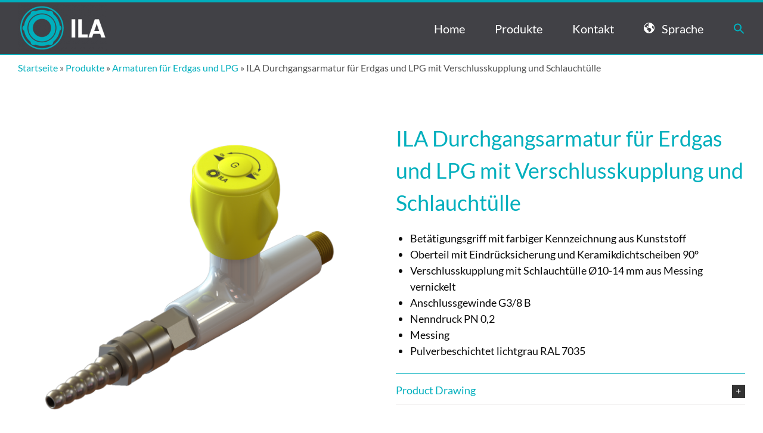

--- FILE ---
content_type: text/html; charset=UTF-8
request_url: https://ila-gmbh.de/produkte/armaturen-fuer-erdgas-und-lpg/ila-durchgangsarmatur-fuer-erdgas-und-lpg-mit-verschlusskupplung-und-schlauchtuelle/
body_size: 19668
content:
<!DOCTYPE html>
<html class="avada-html-layout-wide avada-html-header-position-top avada-has-site-width-percent avada-is-100-percent-template avada-has-site-width-100-percent" lang="de" prefix="og: http://ogp.me/ns# fb: http://ogp.me/ns/fb#">
<head>
	<meta http-equiv="X-UA-Compatible" content="IE=edge" />
	<meta http-equiv="Content-Type" content="text/html; charset=utf-8"/>
	<meta name="viewport" content="width=device-width, initial-scale=1" />
	<meta name='robots' content='index, follow, max-image-preview:large, max-snippet:-1, max-video-preview:-1' />

	<!-- This site is optimized with the Yoast SEO plugin v21.1 - https://yoast.com/wordpress/plugins/seo/ -->
	<title>ILA Durchgangsarmatur für Erdgas und LPG mit Verschlusskupplung und Schlauchtülle - ILA GmbH</title>
	<link rel="canonical" href="https://ila-gmbh.de/produkte/armaturen-fuer-erdgas-und-lpg/ila-durchgangsarmatur-fuer-erdgas-und-lpg-mit-verschlusskupplung-und-schlauchtuelle/" />
	<meta property="og:locale" content="de_DE" />
	<meta property="og:type" content="article" />
	<meta property="og:title" content="ILA Durchgangsarmatur für Erdgas und LPG mit Verschlusskupplung und Schlauchtülle - ILA GmbH" />
	<meta property="og:url" content="https://ila-gmbh.de/produkte/armaturen-fuer-erdgas-und-lpg/ila-durchgangsarmatur-fuer-erdgas-und-lpg-mit-verschlusskupplung-und-schlauchtuelle/" />
	<meta property="og:site_name" content="ILA GmbH" />
	<meta property="article:modified_time" content="2022-08-09T09:35:26+00:00" />
	<meta property="og:image" content="https://ila-gmbh.de/wp-content/uploads/2022/07/2030000420-F.png" />
	<meta property="og:image:width" content="1390" />
	<meta property="og:image:height" content="1159" />
	<meta property="og:image:type" content="image/png" />
	<meta name="twitter:card" content="summary_large_image" />
	<meta name="twitter:label1" content="Geschätzte Lesezeit" />
	<meta name="twitter:data1" content="5 Minuten" />
	<script type="application/ld+json" class="yoast-schema-graph">{"@context":"https://schema.org","@graph":[{"@type":"WebPage","@id":"https://ila-gmbh.de/produkte/armaturen-fuer-erdgas-und-lpg/ila-durchgangsarmatur-fuer-erdgas-und-lpg-mit-verschlusskupplung-und-schlauchtuelle/","url":"https://ila-gmbh.de/produkte/armaturen-fuer-erdgas-und-lpg/ila-durchgangsarmatur-fuer-erdgas-und-lpg-mit-verschlusskupplung-und-schlauchtuelle/","name":"ILA Durchgangsarmatur für Erdgas und LPG mit Verschlusskupplung und Schlauchtülle - ILA GmbH","isPartOf":{"@id":"https://ila-gmbh.de/#website"},"primaryImageOfPage":{"@id":"https://ila-gmbh.de/produkte/armaturen-fuer-erdgas-und-lpg/ila-durchgangsarmatur-fuer-erdgas-und-lpg-mit-verschlusskupplung-und-schlauchtuelle/#primaryimage"},"image":{"@id":"https://ila-gmbh.de/produkte/armaturen-fuer-erdgas-und-lpg/ila-durchgangsarmatur-fuer-erdgas-und-lpg-mit-verschlusskupplung-und-schlauchtuelle/#primaryimage"},"thumbnailUrl":"https://ila-gmbh.de/wp-content/uploads/2022/07/2030000420-F.png","datePublished":"2022-07-13T13:13:51+00:00","dateModified":"2022-08-09T09:35:26+00:00","breadcrumb":{"@id":"https://ila-gmbh.de/produkte/armaturen-fuer-erdgas-und-lpg/ila-durchgangsarmatur-fuer-erdgas-und-lpg-mit-verschlusskupplung-und-schlauchtuelle/#breadcrumb"},"inLanguage":"de","potentialAction":[{"@type":"ReadAction","target":["https://ila-gmbh.de/produkte/armaturen-fuer-erdgas-und-lpg/ila-durchgangsarmatur-fuer-erdgas-und-lpg-mit-verschlusskupplung-und-schlauchtuelle/"]}]},{"@type":"ImageObject","inLanguage":"de","@id":"https://ila-gmbh.de/produkte/armaturen-fuer-erdgas-und-lpg/ila-durchgangsarmatur-fuer-erdgas-und-lpg-mit-verschlusskupplung-und-schlauchtuelle/#primaryimage","url":"https://ila-gmbh.de/wp-content/uploads/2022/07/2030000420-F.png","contentUrl":"https://ila-gmbh.de/wp-content/uploads/2022/07/2030000420-F.png","width":1390,"height":1159},{"@type":"BreadcrumbList","@id":"https://ila-gmbh.de/produkte/armaturen-fuer-erdgas-und-lpg/ila-durchgangsarmatur-fuer-erdgas-und-lpg-mit-verschlusskupplung-und-schlauchtuelle/#breadcrumb","itemListElement":[{"@type":"ListItem","position":1,"name":"Startseite","item":"https://ila-gmbh.de/"},{"@type":"ListItem","position":2,"name":"Produkte","item":"https://ila-gmbh.de/produkte/"},{"@type":"ListItem","position":3,"name":"Armaturen für Erdgas und LPG","item":"https://ila-gmbh.de/produkte/armaturen-fuer-erdgas-und-lpg/"},{"@type":"ListItem","position":4,"name":"ILA Durchgangsarmatur für Erdgas und LPG mit Verschlusskupplung und Schlauchtülle"}]},{"@type":"WebSite","@id":"https://ila-gmbh.de/#website","url":"https://ila-gmbh.de/","name":"ILA GmbH","description":"Innovative Laborarmaturen","publisher":{"@id":"https://ila-gmbh.de/#organization"},"potentialAction":[{"@type":"SearchAction","target":{"@type":"EntryPoint","urlTemplate":"https://ila-gmbh.de/?s={search_term_string}"},"query-input":"required name=search_term_string"}],"inLanguage":"de"},{"@type":"Organization","@id":"https://ila-gmbh.de/#organization","name":"ILA GmbH","url":"https://ila-gmbh.de/","logo":{"@type":"ImageObject","inLanguage":"de","@id":"https://ila-gmbh.de/#/schema/logo/image/","url":"","contentUrl":"","caption":"ILA GmbH"},"image":{"@id":"https://ila-gmbh.de/#/schema/logo/image/"}}]}</script>
	<!-- / Yoast SEO plugin. -->


<link rel='dns-prefetch' href='//use.fontawesome.com' />
<link rel="alternate" type="application/rss+xml" title="ILA GmbH &raquo; Feed" href="https://ila-gmbh.de/feed/" />
<link rel="alternate" type="application/rss+xml" title="ILA GmbH &raquo; Kommentar-Feed" href="https://ila-gmbh.de/comments/feed/" />
					<link rel="shortcut icon" href="https://ila-gmbh.de/wp-content/uploads/2018/11/ila_icon_fav.png" type="image/x-icon" />
		
					<!-- Apple Touch Icon -->
			<link rel="apple-touch-icon" sizes="180x180" href="https://ila-gmbh.de/wp-content/uploads/2018/11/ila_icon_ret2.png">
		
					<!-- Android Icon -->
			<link rel="icon" sizes="192x192" href="https://ila-gmbh.de/wp-content/uploads/2018/11/ila_icon_iphone.png">
		
					<!-- MS Edge Icon -->
			<meta name="msapplication-TileImage" content="https://ila-gmbh.de/wp-content/uploads/2018/11/ila_icon_ipad.png">
				
		<meta property="og:title" content="ILA Durchgangsarmatur für Erdgas und LPG mit Verschlusskupplung und Schlauchtülle"/>
		<meta property="og:type" content="article"/>
		<meta property="og:url" content="https://ila-gmbh.de/produkte/armaturen-fuer-erdgas-und-lpg/ila-durchgangsarmatur-fuer-erdgas-und-lpg-mit-verschlusskupplung-und-schlauchtuelle/"/>
		<meta property="og:site_name" content="ILA GmbH"/>
		<meta property="og:description" content="Betätigungsgriff mit farbiger Kennzeichnung aus Kunststoff
 	Oberteil mit Eindrücksicherung und Keramikdichtscheiben 90°
 	Verschlusskupplung mit Schlauchtülle Ø10-14 mm aus Messing vernickelt
 	Anschlussgewinde G3/8 B
 	Nenndruck PN 0,2
 	Messing
 	Pulverbeschichtet lichtgrau RAL 7035"/>

									<meta property="og:image" content="https://ila-gmbh.de/wp-content/uploads/2022/07/2030000420-F.png"/>
							<script type="text/javascript">
window._wpemojiSettings = {"baseUrl":"https:\/\/s.w.org\/images\/core\/emoji\/14.0.0\/72x72\/","ext":".png","svgUrl":"https:\/\/s.w.org\/images\/core\/emoji\/14.0.0\/svg\/","svgExt":".svg","source":{"concatemoji":"https:\/\/ila-gmbh.de\/wp-includes\/js\/wp-emoji-release.min.js?ver=6.1.9"}};
/*! This file is auto-generated */
!function(e,a,t){var n,r,o,i=a.createElement("canvas"),p=i.getContext&&i.getContext("2d");function s(e,t){var a=String.fromCharCode,e=(p.clearRect(0,0,i.width,i.height),p.fillText(a.apply(this,e),0,0),i.toDataURL());return p.clearRect(0,0,i.width,i.height),p.fillText(a.apply(this,t),0,0),e===i.toDataURL()}function c(e){var t=a.createElement("script");t.src=e,t.defer=t.type="text/javascript",a.getElementsByTagName("head")[0].appendChild(t)}for(o=Array("flag","emoji"),t.supports={everything:!0,everythingExceptFlag:!0},r=0;r<o.length;r++)t.supports[o[r]]=function(e){if(p&&p.fillText)switch(p.textBaseline="top",p.font="600 32px Arial",e){case"flag":return s([127987,65039,8205,9895,65039],[127987,65039,8203,9895,65039])?!1:!s([55356,56826,55356,56819],[55356,56826,8203,55356,56819])&&!s([55356,57332,56128,56423,56128,56418,56128,56421,56128,56430,56128,56423,56128,56447],[55356,57332,8203,56128,56423,8203,56128,56418,8203,56128,56421,8203,56128,56430,8203,56128,56423,8203,56128,56447]);case"emoji":return!s([129777,127995,8205,129778,127999],[129777,127995,8203,129778,127999])}return!1}(o[r]),t.supports.everything=t.supports.everything&&t.supports[o[r]],"flag"!==o[r]&&(t.supports.everythingExceptFlag=t.supports.everythingExceptFlag&&t.supports[o[r]]);t.supports.everythingExceptFlag=t.supports.everythingExceptFlag&&!t.supports.flag,t.DOMReady=!1,t.readyCallback=function(){t.DOMReady=!0},t.supports.everything||(n=function(){t.readyCallback()},a.addEventListener?(a.addEventListener("DOMContentLoaded",n,!1),e.addEventListener("load",n,!1)):(e.attachEvent("onload",n),a.attachEvent("onreadystatechange",function(){"complete"===a.readyState&&t.readyCallback()})),(e=t.source||{}).concatemoji?c(e.concatemoji):e.wpemoji&&e.twemoji&&(c(e.twemoji),c(e.wpemoji)))}(window,document,window._wpemojiSettings);
</script>
<style type="text/css">
img.wp-smiley,
img.emoji {
	display: inline !important;
	border: none !important;
	box-shadow: none !important;
	height: 1em !important;
	width: 1em !important;
	margin: 0 0.07em !important;
	vertical-align: -0.1em !important;
	background: none !important;
	padding: 0 !important;
}
</style>
	<link rel='stylesheet' id='formidable-css' href='https://ila-gmbh.de/wp-content/plugins/formidable/css/formidableforms.css?ver=115328' type='text/css' media='all' />
<style id='font-awesome-svg-styles-default-inline-css' type='text/css'>
.svg-inline--fa {
  display: inline-block;
  height: 1em;
  overflow: visible;
  vertical-align: -.125em;
}
</style>
<link rel='stylesheet' id='font-awesome-svg-styles-css' href='https://ila-gmbh.de/wp-content/uploads/font-awesome/v6.4.0/css/svg-with-js.css' type='text/css' media='all' />
<link rel='stylesheet' id='classic-theme-styles-css' href='https://ila-gmbh.de/wp-includes/css/classic-themes.min.css?ver=1' type='text/css' media='all' />
<style id='global-styles-inline-css' type='text/css'>
body{--wp--preset--color--black: #000000;--wp--preset--color--cyan-bluish-gray: #abb8c3;--wp--preset--color--white: #ffffff;--wp--preset--color--pale-pink: #f78da7;--wp--preset--color--vivid-red: #cf2e2e;--wp--preset--color--luminous-vivid-orange: #ff6900;--wp--preset--color--luminous-vivid-amber: #fcb900;--wp--preset--color--light-green-cyan: #7bdcb5;--wp--preset--color--vivid-green-cyan: #00d084;--wp--preset--color--pale-cyan-blue: #8ed1fc;--wp--preset--color--vivid-cyan-blue: #0693e3;--wp--preset--color--vivid-purple: #9b51e0;--wp--preset--gradient--vivid-cyan-blue-to-vivid-purple: linear-gradient(135deg,rgba(6,147,227,1) 0%,rgb(155,81,224) 100%);--wp--preset--gradient--light-green-cyan-to-vivid-green-cyan: linear-gradient(135deg,rgb(122,220,180) 0%,rgb(0,208,130) 100%);--wp--preset--gradient--luminous-vivid-amber-to-luminous-vivid-orange: linear-gradient(135deg,rgba(252,185,0,1) 0%,rgba(255,105,0,1) 100%);--wp--preset--gradient--luminous-vivid-orange-to-vivid-red: linear-gradient(135deg,rgba(255,105,0,1) 0%,rgb(207,46,46) 100%);--wp--preset--gradient--very-light-gray-to-cyan-bluish-gray: linear-gradient(135deg,rgb(238,238,238) 0%,rgb(169,184,195) 100%);--wp--preset--gradient--cool-to-warm-spectrum: linear-gradient(135deg,rgb(74,234,220) 0%,rgb(151,120,209) 20%,rgb(207,42,186) 40%,rgb(238,44,130) 60%,rgb(251,105,98) 80%,rgb(254,248,76) 100%);--wp--preset--gradient--blush-light-purple: linear-gradient(135deg,rgb(255,206,236) 0%,rgb(152,150,240) 100%);--wp--preset--gradient--blush-bordeaux: linear-gradient(135deg,rgb(254,205,165) 0%,rgb(254,45,45) 50%,rgb(107,0,62) 100%);--wp--preset--gradient--luminous-dusk: linear-gradient(135deg,rgb(255,203,112) 0%,rgb(199,81,192) 50%,rgb(65,88,208) 100%);--wp--preset--gradient--pale-ocean: linear-gradient(135deg,rgb(255,245,203) 0%,rgb(182,227,212) 50%,rgb(51,167,181) 100%);--wp--preset--gradient--electric-grass: linear-gradient(135deg,rgb(202,248,128) 0%,rgb(113,206,126) 100%);--wp--preset--gradient--midnight: linear-gradient(135deg,rgb(2,3,129) 0%,rgb(40,116,252) 100%);--wp--preset--duotone--dark-grayscale: url('#wp-duotone-dark-grayscale');--wp--preset--duotone--grayscale: url('#wp-duotone-grayscale');--wp--preset--duotone--purple-yellow: url('#wp-duotone-purple-yellow');--wp--preset--duotone--blue-red: url('#wp-duotone-blue-red');--wp--preset--duotone--midnight: url('#wp-duotone-midnight');--wp--preset--duotone--magenta-yellow: url('#wp-duotone-magenta-yellow');--wp--preset--duotone--purple-green: url('#wp-duotone-purple-green');--wp--preset--duotone--blue-orange: url('#wp-duotone-blue-orange');--wp--preset--font-size--small: 13.5px;--wp--preset--font-size--medium: 20px;--wp--preset--font-size--large: 27px;--wp--preset--font-size--x-large: 42px;--wp--preset--font-size--normal: 18px;--wp--preset--font-size--xlarge: 36px;--wp--preset--font-size--huge: 54px;}.has-black-color{color: var(--wp--preset--color--black) !important;}.has-cyan-bluish-gray-color{color: var(--wp--preset--color--cyan-bluish-gray) !important;}.has-white-color{color: var(--wp--preset--color--white) !important;}.has-pale-pink-color{color: var(--wp--preset--color--pale-pink) !important;}.has-vivid-red-color{color: var(--wp--preset--color--vivid-red) !important;}.has-luminous-vivid-orange-color{color: var(--wp--preset--color--luminous-vivid-orange) !important;}.has-luminous-vivid-amber-color{color: var(--wp--preset--color--luminous-vivid-amber) !important;}.has-light-green-cyan-color{color: var(--wp--preset--color--light-green-cyan) !important;}.has-vivid-green-cyan-color{color: var(--wp--preset--color--vivid-green-cyan) !important;}.has-pale-cyan-blue-color{color: var(--wp--preset--color--pale-cyan-blue) !important;}.has-vivid-cyan-blue-color{color: var(--wp--preset--color--vivid-cyan-blue) !important;}.has-vivid-purple-color{color: var(--wp--preset--color--vivid-purple) !important;}.has-black-background-color{background-color: var(--wp--preset--color--black) !important;}.has-cyan-bluish-gray-background-color{background-color: var(--wp--preset--color--cyan-bluish-gray) !important;}.has-white-background-color{background-color: var(--wp--preset--color--white) !important;}.has-pale-pink-background-color{background-color: var(--wp--preset--color--pale-pink) !important;}.has-vivid-red-background-color{background-color: var(--wp--preset--color--vivid-red) !important;}.has-luminous-vivid-orange-background-color{background-color: var(--wp--preset--color--luminous-vivid-orange) !important;}.has-luminous-vivid-amber-background-color{background-color: var(--wp--preset--color--luminous-vivid-amber) !important;}.has-light-green-cyan-background-color{background-color: var(--wp--preset--color--light-green-cyan) !important;}.has-vivid-green-cyan-background-color{background-color: var(--wp--preset--color--vivid-green-cyan) !important;}.has-pale-cyan-blue-background-color{background-color: var(--wp--preset--color--pale-cyan-blue) !important;}.has-vivid-cyan-blue-background-color{background-color: var(--wp--preset--color--vivid-cyan-blue) !important;}.has-vivid-purple-background-color{background-color: var(--wp--preset--color--vivid-purple) !important;}.has-black-border-color{border-color: var(--wp--preset--color--black) !important;}.has-cyan-bluish-gray-border-color{border-color: var(--wp--preset--color--cyan-bluish-gray) !important;}.has-white-border-color{border-color: var(--wp--preset--color--white) !important;}.has-pale-pink-border-color{border-color: var(--wp--preset--color--pale-pink) !important;}.has-vivid-red-border-color{border-color: var(--wp--preset--color--vivid-red) !important;}.has-luminous-vivid-orange-border-color{border-color: var(--wp--preset--color--luminous-vivid-orange) !important;}.has-luminous-vivid-amber-border-color{border-color: var(--wp--preset--color--luminous-vivid-amber) !important;}.has-light-green-cyan-border-color{border-color: var(--wp--preset--color--light-green-cyan) !important;}.has-vivid-green-cyan-border-color{border-color: var(--wp--preset--color--vivid-green-cyan) !important;}.has-pale-cyan-blue-border-color{border-color: var(--wp--preset--color--pale-cyan-blue) !important;}.has-vivid-cyan-blue-border-color{border-color: var(--wp--preset--color--vivid-cyan-blue) !important;}.has-vivid-purple-border-color{border-color: var(--wp--preset--color--vivid-purple) !important;}.has-vivid-cyan-blue-to-vivid-purple-gradient-background{background: var(--wp--preset--gradient--vivid-cyan-blue-to-vivid-purple) !important;}.has-light-green-cyan-to-vivid-green-cyan-gradient-background{background: var(--wp--preset--gradient--light-green-cyan-to-vivid-green-cyan) !important;}.has-luminous-vivid-amber-to-luminous-vivid-orange-gradient-background{background: var(--wp--preset--gradient--luminous-vivid-amber-to-luminous-vivid-orange) !important;}.has-luminous-vivid-orange-to-vivid-red-gradient-background{background: var(--wp--preset--gradient--luminous-vivid-orange-to-vivid-red) !important;}.has-very-light-gray-to-cyan-bluish-gray-gradient-background{background: var(--wp--preset--gradient--very-light-gray-to-cyan-bluish-gray) !important;}.has-cool-to-warm-spectrum-gradient-background{background: var(--wp--preset--gradient--cool-to-warm-spectrum) !important;}.has-blush-light-purple-gradient-background{background: var(--wp--preset--gradient--blush-light-purple) !important;}.has-blush-bordeaux-gradient-background{background: var(--wp--preset--gradient--blush-bordeaux) !important;}.has-luminous-dusk-gradient-background{background: var(--wp--preset--gradient--luminous-dusk) !important;}.has-pale-ocean-gradient-background{background: var(--wp--preset--gradient--pale-ocean) !important;}.has-electric-grass-gradient-background{background: var(--wp--preset--gradient--electric-grass) !important;}.has-midnight-gradient-background{background: var(--wp--preset--gradient--midnight) !important;}.has-small-font-size{font-size: var(--wp--preset--font-size--small) !important;}.has-medium-font-size{font-size: var(--wp--preset--font-size--medium) !important;}.has-large-font-size{font-size: var(--wp--preset--font-size--large) !important;}.has-x-large-font-size{font-size: var(--wp--preset--font-size--x-large) !important;}
.wp-block-navigation a:where(:not(.wp-element-button)){color: inherit;}
:where(.wp-block-columns.is-layout-flex){gap: 2em;}
.wp-block-pullquote{font-size: 1.5em;line-height: 1.6;}
</style>
<link rel='stylesheet' id='menu-image-css' href='https://ila-gmbh.de/wp-content/plugins/menu-image/includes/css/menu-image.css?ver=3.13' type='text/css' media='all' />
<link rel='stylesheet' id='dashicons-css' href='https://ila-gmbh.de/wp-includes/css/dashicons.min.css?ver=6.1.9' type='text/css' media='all' />
<link rel='stylesheet' id='page-list-style-css' href='https://ila-gmbh.de/wp-content/plugins/page-list/css/page-list.css?ver=5.9' type='text/css' media='all' />
<link rel='stylesheet' id='ivory-search-styles-css' href='https://ila-gmbh.de/wp-content/plugins/add-search-to-menu/public/css/ivory-search.min.css?ver=5.5.13' type='text/css' media='all' />
<link rel='stylesheet' id='avada-parent-stylesheet-css' href='https://ila-gmbh.de/wp-content/themes/Avada/style.css?ver=6.1.9' type='text/css' media='all' />
<link rel='stylesheet' id='fusion-dynamic-css-css' href='https://ila-gmbh.de/wp-content/uploads/fusion-styles/ea8afa0663633d879205cc52c74db84b.min.css?ver=3.8' type='text/css' media='all' />
<script type='text/javascript' src='https://ila-gmbh.de/wp-includes/js/jquery/jquery.min.js?ver=3.6.1' id='jquery-core-js'></script>
<script type='text/javascript' src='https://ila-gmbh.de/wp-includes/js/jquery/jquery-migrate.min.js?ver=3.3.2' id='jquery-migrate-js'></script>
<script defer crossorigin="anonymous" integrity="sha384-Y7LSKwoY+C2iyfu/oupNnkGEN3EgA6skmJeVg5AyQk7ttcjX0XsLREmmuJW/SdbU" type='text/javascript' src='https://use.fontawesome.com/releases/v6.4.0/js/all.js' id='font-awesome-official-js'></script>
<script defer crossorigin="anonymous" integrity="sha384-nWS6DcsdR7/yv6wq4luARu6vZs/04baVXV/1X6zrvy63FZuMoIv5DvS0I9HRZuNE" type='text/javascript' src='https://use.fontawesome.com/releases/v6.4.0/js/v4-shims.js' id='font-awesome-official-v4shim-js'></script>
<link rel="https://api.w.org/" href="https://ila-gmbh.de/wp-json/" /><link rel="alternate" type="application/json" href="https://ila-gmbh.de/wp-json/wp/v2/pages/4041" /><link rel="EditURI" type="application/rsd+xml" title="RSD" href="https://ila-gmbh.de/xmlrpc.php?rsd" />
<link rel="wlwmanifest" type="application/wlwmanifest+xml" href="https://ila-gmbh.de/wp-includes/wlwmanifest.xml" />
<meta name="generator" content="WordPress 6.1.9" />
<link rel='shortlink' href='https://ila-gmbh.de/?p=4041' />
<link rel="alternate" type="application/json+oembed" href="https://ila-gmbh.de/wp-json/oembed/1.0/embed?url=https%3A%2F%2Fila-gmbh.de%2Fprodukte%2Farmaturen-fuer-erdgas-und-lpg%2Fila-durchgangsarmatur-fuer-erdgas-und-lpg-mit-verschlusskupplung-und-schlauchtuelle%2F" />
<link rel="alternate" type="text/xml+oembed" href="https://ila-gmbh.de/wp-json/oembed/1.0/embed?url=https%3A%2F%2Fila-gmbh.de%2Fprodukte%2Farmaturen-fuer-erdgas-und-lpg%2Fila-durchgangsarmatur-fuer-erdgas-und-lpg-mit-verschlusskupplung-und-schlauchtuelle%2F&#038;format=xml" />
<script type="text/javascript">document.documentElement.className += " js";</script>
<!-- Analytics by WP Statistics - https://wp-statistics.com -->
<style type="text/css" id="css-fb-visibility">@media screen and (max-width: 640px){.fusion-no-small-visibility{display:none !important;}body .sm-text-align-center{text-align:center !important;}body .sm-text-align-left{text-align:left !important;}body .sm-text-align-right{text-align:right !important;}body .sm-flex-align-center{justify-content:center !important;}body .sm-flex-align-flex-start{justify-content:flex-start !important;}body .sm-flex-align-flex-end{justify-content:flex-end !important;}body .sm-mx-auto{margin-left:auto !important;margin-right:auto !important;}body .sm-ml-auto{margin-left:auto !important;}body .sm-mr-auto{margin-right:auto !important;}body .fusion-absolute-position-small{position:absolute;top:auto;width:100%;}.awb-sticky.awb-sticky-small{ position: sticky }}@media screen and (min-width: 641px) and (max-width: 1024px){.fusion-no-medium-visibility{display:none !important;}body .md-text-align-center{text-align:center !important;}body .md-text-align-left{text-align:left !important;}body .md-text-align-right{text-align:right !important;}body .md-flex-align-center{justify-content:center !important;}body .md-flex-align-flex-start{justify-content:flex-start !important;}body .md-flex-align-flex-end{justify-content:flex-end !important;}body .md-mx-auto{margin-left:auto !important;margin-right:auto !important;}body .md-ml-auto{margin-left:auto !important;}body .md-mr-auto{margin-right:auto !important;}body .fusion-absolute-position-medium{position:absolute;top:auto;width:100%;}.awb-sticky.awb-sticky-medium{ position: sticky }}@media screen and (min-width: 1025px){.fusion-no-large-visibility{display:none !important;}body .lg-text-align-center{text-align:center !important;}body .lg-text-align-left{text-align:left !important;}body .lg-text-align-right{text-align:right !important;}body .lg-flex-align-center{justify-content:center !important;}body .lg-flex-align-flex-start{justify-content:flex-start !important;}body .lg-flex-align-flex-end{justify-content:flex-end !important;}body .lg-mx-auto{margin-left:auto !important;margin-right:auto !important;}body .lg-ml-auto{margin-left:auto !important;}body .lg-mr-auto{margin-right:auto !important;}body .fusion-absolute-position-large{position:absolute;top:auto;width:100%;}.awb-sticky.awb-sticky-large{ position: sticky }}</style><style type="text/css">.recentcomments a{display:inline !important;padding:0 !important;margin:0 !important;}</style>		<style type="text/css" id="wp-custom-css">
			.post-content {max-width:1350px;margin: 44px auto;}

ul{padding-left:1.3em}
.liste li::marker {
  content: "\25A0   ";
  color: #01afbd;
	font-size:1.3em;
}
.liste ul {
	margin-top: 0;
}
.liste p strong{
	color:#01afbd;
	letter-spacing:1px;
}
h3.frm_form_title {
	font-weight: bold!important;
}
.frm_required {display: none;}
label[for=field_ol2o4-0] {
	font-size:14px!important;
}
.frm_style_formidable-style.with_frm_style .form-field {
  margin-bottom: 11px;
}
#frm_field_86_container {margin-top:40px!important;}
#space {height: 44px;}
.fusion-page-title-bar .fusion-breadcrumbs a {
	color:#01afbd!important;
}
.liste p {margin-bottom: 0;
}
.page-list-ext-item {
	max-width:250px;
	clear: none;
	float:left;
	margin:  77px 20px 0 20px!important;
	height: 350px
}
.page-list-ext .page-list-ext-item {
  clear: none;
}
h3.page-list-ext-title {
	font-size: 18px!important;
	text-align:center;
}
.page-list-ext-image {
			width: 100%;

}
.page-list-ext-image img {	
	transition: transform .3s;
	margin: 0 auto;
		width: 100%;
}
.page-list-ext-image img:hover, .page-list-ext-image img:focus {
  -ms-transform: scale(1.05);
  -webkit-transform: scle(1.05);
  transform: scale(1.05);

border-radius: 8px;
box-shadow: 3px 3px 3px 3px rgba(55, 55, 55, 0.05);

}
.page-list-ext-image img:hover, .page-list-ext-image img:focus {
  -moz-box-shadow: 0 0 10px #ccc;
	-webkit-box-shadow: 0 0 10px #ccc;
	box-shadow: 0 0 10px #ccc;
}
.page-list-ext-image img {max-height: px;}
.frm_style_formidable-style.with_frm_style .frm_repeat_sec {
  margin-bottom: 0px;
  margin-top: 0px;
  border-bottom: 0px solid #b5b5b5;
}
.g-recaptcha {margin-top:44px;}
.fusion-main-menu-search {display:none;}

.with_frm_style .frm_message p {
  margin-bottom: 5px;
  color: #468847;
  color: #00afbd;
}
.with_frm_style .frm_message, .frm_success_style {
  margin: 5px 0 15px;
  border: 1px solid #00afbd;
	background-color: #fff;
		font-size: 18px;
	}

		</style>
				<script type="text/javascript">
			var doc = document.documentElement;
			doc.setAttribute( 'data-useragent', navigator.userAgent );
		</script>
		<style type="text/css" media="screen">.is-menu path.search-icon-path { fill: #01afbd;}body .popup-search-close:after, body .search-close:after { border-color: #01afbd;}body .popup-search-close:before, body .search-close:before { border-color: #01afbd;}</style>
	</head>

<body class="page-template-default page page-id-4041 page-child parent-pageid-4026 wp-custom-logo Avada fusion-image-hovers fusion-pagination-sizing fusion-button_type-flat fusion-button_span-no fusion-button_gradient-linear avada-image-rollover-circle-yes avada-image-rollover-no fusion-body ltr fusion-sticky-header no-mobile-slidingbar avada-has-rev-slider-styles fusion-disable-outline fusion-sub-menu-fade mobile-logo-pos-left layout-wide-mode avada-has-boxed-modal-shadow-none layout-scroll-offset-full avada-has-zero-margin-offset-top fusion-top-header menu-text-align-center mobile-menu-design-modern fusion-show-pagination-text fusion-header-layout-v2 avada-responsive avada-footer-fx-sticky avada-menu-highlight-style-bottombar fusion-search-form-classic fusion-main-menu-search-dropdown fusion-avatar-square avada-sticky-shrinkage avada-dropdown-styles avada-blog-layout-large avada-blog-archive-layout-large avada-header-shadow-no avada-menu-icon-position-left avada-has-megamenu-shadow avada-has-mainmenu-dropdown-divider avada-has-mobile-menu-search avada-has-main-nav-search-icon avada-has-breadcrumb-mobile-hidden avada-has-titlebar-bar_and_content avada-has-pagination-padding avada-flyout-menu-direction-fade avada-ec-views-v1" data-awb-post-id="4041">
	<svg xmlns="http://www.w3.org/2000/svg" viewBox="0 0 0 0" width="0" height="0" focusable="false" role="none" style="visibility: hidden; position: absolute; left: -9999px; overflow: hidden;" ><defs><filter id="wp-duotone-dark-grayscale"><feColorMatrix color-interpolation-filters="sRGB" type="matrix" values=" .299 .587 .114 0 0 .299 .587 .114 0 0 .299 .587 .114 0 0 .299 .587 .114 0 0 " /><feComponentTransfer color-interpolation-filters="sRGB" ><feFuncR type="table" tableValues="0 0.49803921568627" /><feFuncG type="table" tableValues="0 0.49803921568627" /><feFuncB type="table" tableValues="0 0.49803921568627" /><feFuncA type="table" tableValues="1 1" /></feComponentTransfer><feComposite in2="SourceGraphic" operator="in" /></filter></defs></svg><svg xmlns="http://www.w3.org/2000/svg" viewBox="0 0 0 0" width="0" height="0" focusable="false" role="none" style="visibility: hidden; position: absolute; left: -9999px; overflow: hidden;" ><defs><filter id="wp-duotone-grayscale"><feColorMatrix color-interpolation-filters="sRGB" type="matrix" values=" .299 .587 .114 0 0 .299 .587 .114 0 0 .299 .587 .114 0 0 .299 .587 .114 0 0 " /><feComponentTransfer color-interpolation-filters="sRGB" ><feFuncR type="table" tableValues="0 1" /><feFuncG type="table" tableValues="0 1" /><feFuncB type="table" tableValues="0 1" /><feFuncA type="table" tableValues="1 1" /></feComponentTransfer><feComposite in2="SourceGraphic" operator="in" /></filter></defs></svg><svg xmlns="http://www.w3.org/2000/svg" viewBox="0 0 0 0" width="0" height="0" focusable="false" role="none" style="visibility: hidden; position: absolute; left: -9999px; overflow: hidden;" ><defs><filter id="wp-duotone-purple-yellow"><feColorMatrix color-interpolation-filters="sRGB" type="matrix" values=" .299 .587 .114 0 0 .299 .587 .114 0 0 .299 .587 .114 0 0 .299 .587 .114 0 0 " /><feComponentTransfer color-interpolation-filters="sRGB" ><feFuncR type="table" tableValues="0.54901960784314 0.98823529411765" /><feFuncG type="table" tableValues="0 1" /><feFuncB type="table" tableValues="0.71764705882353 0.25490196078431" /><feFuncA type="table" tableValues="1 1" /></feComponentTransfer><feComposite in2="SourceGraphic" operator="in" /></filter></defs></svg><svg xmlns="http://www.w3.org/2000/svg" viewBox="0 0 0 0" width="0" height="0" focusable="false" role="none" style="visibility: hidden; position: absolute; left: -9999px; overflow: hidden;" ><defs><filter id="wp-duotone-blue-red"><feColorMatrix color-interpolation-filters="sRGB" type="matrix" values=" .299 .587 .114 0 0 .299 .587 .114 0 0 .299 .587 .114 0 0 .299 .587 .114 0 0 " /><feComponentTransfer color-interpolation-filters="sRGB" ><feFuncR type="table" tableValues="0 1" /><feFuncG type="table" tableValues="0 0.27843137254902" /><feFuncB type="table" tableValues="0.5921568627451 0.27843137254902" /><feFuncA type="table" tableValues="1 1" /></feComponentTransfer><feComposite in2="SourceGraphic" operator="in" /></filter></defs></svg><svg xmlns="http://www.w3.org/2000/svg" viewBox="0 0 0 0" width="0" height="0" focusable="false" role="none" style="visibility: hidden; position: absolute; left: -9999px; overflow: hidden;" ><defs><filter id="wp-duotone-midnight"><feColorMatrix color-interpolation-filters="sRGB" type="matrix" values=" .299 .587 .114 0 0 .299 .587 .114 0 0 .299 .587 .114 0 0 .299 .587 .114 0 0 " /><feComponentTransfer color-interpolation-filters="sRGB" ><feFuncR type="table" tableValues="0 0" /><feFuncG type="table" tableValues="0 0.64705882352941" /><feFuncB type="table" tableValues="0 1" /><feFuncA type="table" tableValues="1 1" /></feComponentTransfer><feComposite in2="SourceGraphic" operator="in" /></filter></defs></svg><svg xmlns="http://www.w3.org/2000/svg" viewBox="0 0 0 0" width="0" height="0" focusable="false" role="none" style="visibility: hidden; position: absolute; left: -9999px; overflow: hidden;" ><defs><filter id="wp-duotone-magenta-yellow"><feColorMatrix color-interpolation-filters="sRGB" type="matrix" values=" .299 .587 .114 0 0 .299 .587 .114 0 0 .299 .587 .114 0 0 .299 .587 .114 0 0 " /><feComponentTransfer color-interpolation-filters="sRGB" ><feFuncR type="table" tableValues="0.78039215686275 1" /><feFuncG type="table" tableValues="0 0.94901960784314" /><feFuncB type="table" tableValues="0.35294117647059 0.47058823529412" /><feFuncA type="table" tableValues="1 1" /></feComponentTransfer><feComposite in2="SourceGraphic" operator="in" /></filter></defs></svg><svg xmlns="http://www.w3.org/2000/svg" viewBox="0 0 0 0" width="0" height="0" focusable="false" role="none" style="visibility: hidden; position: absolute; left: -9999px; overflow: hidden;" ><defs><filter id="wp-duotone-purple-green"><feColorMatrix color-interpolation-filters="sRGB" type="matrix" values=" .299 .587 .114 0 0 .299 .587 .114 0 0 .299 .587 .114 0 0 .299 .587 .114 0 0 " /><feComponentTransfer color-interpolation-filters="sRGB" ><feFuncR type="table" tableValues="0.65098039215686 0.40392156862745" /><feFuncG type="table" tableValues="0 1" /><feFuncB type="table" tableValues="0.44705882352941 0.4" /><feFuncA type="table" tableValues="1 1" /></feComponentTransfer><feComposite in2="SourceGraphic" operator="in" /></filter></defs></svg><svg xmlns="http://www.w3.org/2000/svg" viewBox="0 0 0 0" width="0" height="0" focusable="false" role="none" style="visibility: hidden; position: absolute; left: -9999px; overflow: hidden;" ><defs><filter id="wp-duotone-blue-orange"><feColorMatrix color-interpolation-filters="sRGB" type="matrix" values=" .299 .587 .114 0 0 .299 .587 .114 0 0 .299 .587 .114 0 0 .299 .587 .114 0 0 " /><feComponentTransfer color-interpolation-filters="sRGB" ><feFuncR type="table" tableValues="0.098039215686275 1" /><feFuncG type="table" tableValues="0 0.66274509803922" /><feFuncB type="table" tableValues="0.84705882352941 0.41960784313725" /><feFuncA type="table" tableValues="1 1" /></feComponentTransfer><feComposite in2="SourceGraphic" operator="in" /></filter></defs></svg>	<a class="skip-link screen-reader-text" href="#content">Zum Inhalt springen</a>

	<div id="boxed-wrapper">
		<div class="fusion-sides-frame"></div>
		<div id="wrapper" class="fusion-wrapper">
			<div id="home" style="position:relative;top:-1px;"></div>
			
				
			<header class="fusion-header-wrapper">
				<div class="fusion-header-v2 fusion-logo-alignment fusion-logo-left fusion-sticky-menu-1 fusion-sticky-logo-1 fusion-mobile-logo-1  fusion-mobile-menu-design-modern">
					
<div class="fusion-secondary-header">
	<div class="fusion-row">
							<div class="fusion-alignright">
				<nav class="fusion-secondary-menu" role="navigation" aria-label="Sekundäres Menü"></nav>			</div>
			</div>
</div>
<div class="fusion-header-sticky-height"></div>
<div class="fusion-header">
	<div class="fusion-row">
					<div class="fusion-logo" data-margin-top="3px" data-margin-bottom="5px" data-margin-left="0px" data-margin-right="0px">
			<a class="fusion-logo-link"  href="https://ila-gmbh.de/" >

						<!-- standard logo -->
			<img src="https://ila-gmbh.de/wp-content/uploads/2018/11/ila_logo_rgb_white-e1541627185402.png" srcset="https://ila-gmbh.de/wp-content/uploads/2018/11/ila_logo_rgb_white-e1541627185402.png 1x, https://ila-gmbh.de/wp-content/uploads/2018/11/ila_logo_rgb_white.png 2x" width="" height="" alt="ILA GmbH Logo" data-retina_logo_url="https://ila-gmbh.de/wp-content/uploads/2018/11/ila_logo_rgb_white.png" class="fusion-standard-logo" />

											<!-- mobile logo -->
				<img src="https://ila-gmbh.de/wp-content/uploads/2018/11/ila_icon.png" srcset="https://ila-gmbh.de/wp-content/uploads/2018/11/ila_icon.png 1x, https://ila-gmbh.de/wp-content/uploads/2018/11/ila_icon_ret2.png 2x" width="" height="" alt="ILA GmbH Logo" data-retina_logo_url="https://ila-gmbh.de/wp-content/uploads/2018/11/ila_icon_ret2.png" class="fusion-mobile-logo" />
			
											<!-- sticky header logo -->
				<img src="https://ila-gmbh.de/wp-content/uploads/2018/11/ila_icon.png" srcset="https://ila-gmbh.de/wp-content/uploads/2018/11/ila_icon.png 1x, https://ila-gmbh.de/wp-content/uploads/2018/11/ila_icon_ret.png 2x" width="" height="" alt="ILA GmbH Logo" data-retina_logo_url="https://ila-gmbh.de/wp-content/uploads/2018/11/ila_icon_ret.png" class="fusion-sticky-logo" />
					</a>
		</div>		<nav class="fusion-main-menu" aria-label="Hauptmenü"><ul id="menu-hauptmenue-de" class="fusion-menu"><li  id="menu-item-3120"  class="menu-item menu-item-type-post_type menu-item-object-page menu-item-home menu-item-3120"  data-item-id="3120"><a  href="https://ila-gmbh.de/" class="fusion-bottombar-highlight"><span class="menu-text">Home</span></a></li><li  id="menu-item-3083"  class="menu-item menu-item-type-post_type menu-item-object-page current-page-ancestor menu-item-has-children menu-item-3083 fusion-dropdown-menu"  data-item-id="3083"><a  href="https://ila-gmbh.de/produkte/" class="fusion-bottombar-highlight"><span class="menu-text">Produkte</span></a><ul class="sub-menu"><li  id="menu-item-3761"  class="menu-item menu-item-type-post_type menu-item-object-page menu-item-3761 fusion-dropdown-submenu" ><a  href="https://ila-gmbh.de/produkte/handaugenduschen/" class="fusion-bottombar-highlight"><span>Handaugenduschen</span></a></li><li  id="menu-item-3342"  class="menu-item menu-item-type-post_type menu-item-object-page menu-item-has-children menu-item-3342 fusion-dropdown-submenu" ><a  href="https://ila-gmbh.de/produkte/armaturen-fuer-betriebs-trink-brunnenwasser/" class="fusion-bottombar-highlight"><span>Armaturen für Betriebswasser, Trinkwasser und Brunnenwasser</span></a><ul class="sub-menu"><li  id="menu-item-3213"  class="menu-item menu-item-type-post_type menu-item-object-page menu-item-3213" ><a  href="https://ila-gmbh.de/produkte/armaturen-fuer-betriebs-trink-brunnenwasser/ventile/" class="fusion-bottombar-highlight"><span>Ventile</span></a></li><li  id="menu-item-3348"  class="menu-item menu-item-type-post_type menu-item-object-page menu-item-3348" ><a  href="https://ila-gmbh.de/produkte/armaturen-fuer-betriebs-trink-brunnenwasser/standsaeulen-und-standrohre/" class="fusion-bottombar-highlight"><span>Standsäulen und Standrohre</span></a></li><li  id="menu-item-3344"  class="menu-item menu-item-type-post_type menu-item-object-page menu-item-3344" ><a  href="https://ila-gmbh.de/produkte/armaturen-fuer-betriebs-trink-brunnenwasser/mischbatterien/" class="fusion-bottombar-highlight"><span>Mischbatterien</span></a></li><li  id="menu-item-4296"  class="menu-item menu-item-type-post_type menu-item-object-page menu-item-4296" ><a  href="https://ila-gmbh.de/produkte/armaturen-fuer-betriebs-trink-brunnenwasser/beruehrungslose-infrarot-elektronik/" class="fusion-bottombar-highlight"><span>Berührungslose Infrarot-Elektronik</span></a></li></ul></li><li  id="menu-item-3813"  class="menu-item menu-item-type-post_type menu-item-object-page menu-item-has-children menu-item-3813 fusion-dropdown-submenu" ><a  href="https://ila-gmbh.de/produkte/armaturen-fuer-demineralisiertes-wasser/" class="fusion-bottombar-highlight"><span>Armaturen für demineralisiertes Wasser</span></a><ul class="sub-menu"><li  id="menu-item-3812"  class="menu-item menu-item-type-post_type menu-item-object-page menu-item-3812" ><a  href="https://ila-gmbh.de/produkte/armaturen-fuer-demineralisiertes-wasser/armaturen-aus-edelstahl/" class="fusion-bottombar-highlight"><span>Armaturen aus Edelstahl</span></a></li><li  id="menu-item-3884"  class="menu-item menu-item-type-post_type menu-item-object-page menu-item-3884" ><a  href="https://ila-gmbh.de/produkte/armaturen-fuer-demineralisiertes-wasser/armaturen-aus-kunststoff/" class="fusion-bottombar-highlight"><span>Armaturen aus Kunststoff</span></a></li></ul></li><li  id="menu-item-3974"  class="menu-item menu-item-type-post_type menu-item-object-page menu-item-3974 fusion-dropdown-submenu" ><a  href="https://ila-gmbh.de/produkte/armaturen-aus-kunststoff/" class="fusion-bottombar-highlight"><span>Armaturen für Kühlwasser</span></a></li><li  id="menu-item-4030"  class="menu-item menu-item-type-post_type menu-item-object-page current-page-ancestor menu-item-4030 fusion-dropdown-submenu" ><a  href="https://ila-gmbh.de/produkte/armaturen-fuer-erdgas-und-lpg/" class="fusion-bottombar-highlight"><span>Armaturen für Erdgas und LPG</span></a></li><li  id="menu-item-4505"  class="menu-item menu-item-type-post_type menu-item-object-page menu-item-has-children menu-item-4505 fusion-dropdown-submenu" ><a  href="https://ila-gmbh.de/produkte/armaturen-fuer-druckluft/" class="fusion-bottombar-highlight"><span>Armaturen für Druckluft</span></a><ul class="sub-menu"><li  id="menu-item-4331"  class="menu-item menu-item-type-post_type menu-item-object-page menu-item-4331" ><a  href="https://ila-gmbh.de/produkte/armaturen-fuer-druckluft/ventile-fuer-druckluft/" class="fusion-bottombar-highlight"><span>Ventile für Druckluft</span></a></li><li  id="menu-item-4427"  class="menu-item menu-item-type-post_type menu-item-object-page menu-item-4427" ><a  href="https://ila-gmbh.de/produkte/armaturen-fuer-druckluft/standsaeulen-fuer-druckluft/" class="fusion-bottombar-highlight"><span>Standsäulen für Druckluft</span></a></li></ul></li><li  id="menu-item-4466"  class="menu-item menu-item-type-post_type menu-item-object-page menu-item-4466 fusion-dropdown-submenu" ><a  href="https://ila-gmbh.de/produkte/vakuum/" class="fusion-bottombar-highlight"><span>Armaturen für Vakuum</span></a></li><li  id="menu-item-4508"  class="menu-item menu-item-type-post_type menu-item-object-page menu-item-4508 fusion-dropdown-submenu" ><a  href="https://ila-gmbh.de/produkte/technische-gase-3/" class="fusion-bottombar-highlight"><span>Armaturen für technische Gase</span></a></li><li  id="menu-item-4831"  class="menu-item menu-item-type-post_type menu-item-object-page menu-item-4831 fusion-dropdown-submenu" ><a  href="https://ila-gmbh.de/produkte/digestorienventile-fuer-betriebswasser-trinkwasser-und-brunnenwasser/" class="fusion-bottombar-highlight"><span>Digestorienventile für Betriebswasser, Trinkwasser und Brunnenwasser</span></a></li><li  id="menu-item-4857"  class="menu-item menu-item-type-post_type menu-item-object-page menu-item-4857 fusion-dropdown-submenu" ><a  href="https://ila-gmbh.de/produkte/digestorienventil-fuer-demineralisiertes-wasser/" class="fusion-bottombar-highlight"><span>Digestorienventile für demineralisiertes Wasser</span></a></li><li  id="menu-item-4855"  class="menu-item menu-item-type-post_type menu-item-object-page menu-item-4855 fusion-dropdown-submenu" ><a  href="https://ila-gmbh.de/produkte/digestorienventile-fuer-kuehlwasser/" class="fusion-bottombar-highlight"><span>Digestorienventile für Kühlwasser</span></a></li><li  id="menu-item-4858"  class="menu-item menu-item-type-post_type menu-item-object-page menu-item-4858 fusion-dropdown-submenu" ><a  href="https://ila-gmbh.de/produkte/digestorienhaehne-fuer-erdgas-und-lpg/" class="fusion-bottombar-highlight"><span>Digestorienhähne für Erdgas und LPG</span></a></li></ul></li><li  id="menu-item-3147"  class="menu-item menu-item-type-post_type menu-item-object-page menu-item-3147"  data-item-id="3147"><a  href="https://ila-gmbh.de/kontakt/" class="fusion-bottombar-highlight"><span class="menu-text">Kontakt</span></a></li><li  id="menu-item-5362"  class="menu-item menu-item-type-custom menu-item-object-custom menu-item-has-children menu-item-5362 fusion-dropdown-menu"  data-item-id="5362"><a  href="#" class="fusion-bottombar-highlight menu-image-title-after menu-image-not-hovered"><span class="menu-text"><span class="dashicons dashicons-admin-site after-menu-image-icons"></span><span class="menu-image-title-after menu-image-title">Sprache</span></span></a><ul class="sub-menu"><li  id="menu-item-5480"  class="menu-item menu-item-type-custom menu-item-object-custom menu-item-5480 fusion-dropdown-submenu" ><a  class="fusion-bottombar-highlight menu-image-title-after menu-image-not-hovered"><span><img width="36" height="25" src="https://ila-gmbh.de/wp-content/uploads/2025/03/germany-flag-icon-36x25.png" class="menu-image menu-image-title-after" alt="" decoding="async" /><span class="menu-image-title-after menu-image-title">Deutsche ✔️</span></span></a></li><li  id="menu-item-5477"  class="menu-item menu-item-type-custom menu-item-object-custom menu-item-5477 fusion-dropdown-submenu" ><a  href="https://ila-gmbh.com/" class="fusion-bottombar-highlight menu-image-title-after menu-image-not-hovered"><span><img width="36" height="25" src="https://ila-gmbh.de/wp-content/uploads/2025/03/united-kingdom-flag-icon-36x25.png" class="menu-image menu-image-title-after" alt="" decoding="async" /><span class="menu-image-title-after menu-image-title">Englische</span></span></a></li></ul></li><li class="fusion-custom-menu-item fusion-main-menu-search"><a class="fusion-main-menu-icon" href="#" aria-label="Suche" data-title="Suche" title="Suche" role="button" aria-expanded="false"></a><div class="fusion-custom-menu-item-contents"><form  class="is-search-form is-form-style is-form-style-3 is-form-id-5244 " action="https://ila-gmbh.de/" method="get" role="search" ><label for="is-search-input-5244"><span class="is-screen-reader-text">Search for:</span><input  type="search" id="is-search-input-5244" name="s" value="" class="is-search-input" placeholder="Search here..." autocomplete=off /></label><button type="submit" class="is-search-submit"><span class="is-screen-reader-text">Search Button</span><span class="is-search-icon"><svg focusable="false" aria-label="Search" xmlns="http://www.w3.org/2000/svg" viewBox="0 0 24 24" width="24px"><path d="M15.5 14h-.79l-.28-.27C15.41 12.59 16 11.11 16 9.5 16 5.91 13.09 3 9.5 3S3 5.91 3 9.5 5.91 16 9.5 16c1.61 0 3.09-.59 4.23-1.57l.27.28v.79l5 4.99L20.49 19l-4.99-5zm-6 0C7.01 14 5 11.99 5 9.5S7.01 5 9.5 5 14 7.01 14 9.5 11.99 14 9.5 14z"></path></svg></span></button></form></div></li><li class=" astm-search-menu is-menu is-dropdown menu-item"><a href="#" role="button" aria-label="Search Icon Link"><svg width="20" height="20" class="search-icon" role="img" viewBox="2 9 20 5" focusable="false" aria-label="Search">
						<path class="search-icon-path" d="M15.5 14h-.79l-.28-.27C15.41 12.59 16 11.11 16 9.5 16 5.91 13.09 3 9.5 3S3 5.91 3 9.5 5.91 16 9.5 16c1.61 0 3.09-.59 4.23-1.57l.27.28v.79l5 4.99L20.49 19l-4.99-5zm-6 0C7.01 14 5 11.99 5 9.5S7.01 5 9.5 5 14 7.01 14 9.5 11.99 14 9.5 14z"></path></svg></a><form  class="is-search-form is-form-style is-form-style-3 is-form-id-0 " action="https://ila-gmbh.de/" method="get" role="search" ><label for="is-search-input-0"><span class="is-screen-reader-text">Search for:</span><input  type="search" id="is-search-input-0" name="s" value="" class="is-search-input" placeholder="Search here..." autocomplete=off /></label><button type="submit" class="is-search-submit"><span class="is-screen-reader-text">Search Button</span><span class="is-search-icon"><svg focusable="false" aria-label="Search" xmlns="http://www.w3.org/2000/svg" viewBox="0 0 24 24" width="24px"><path d="M15.5 14h-.79l-.28-.27C15.41 12.59 16 11.11 16 9.5 16 5.91 13.09 3 9.5 3S3 5.91 3 9.5 5.91 16 9.5 16c1.61 0 3.09-.59 4.23-1.57l.27.28v.79l5 4.99L20.49 19l-4.99-5zm-6 0C7.01 14 5 11.99 5 9.5S7.01 5 9.5 5 14 7.01 14 9.5 11.99 14 9.5 14z"></path></svg></span></button></form><div class="search-close"></div></li></ul></nav><nav class="fusion-main-menu fusion-sticky-menu" aria-label="Hauptmenü fixiert"><ul id="menu-hauptmenue-de-1" class="fusion-menu"><li   class="menu-item menu-item-type-post_type menu-item-object-page menu-item-home menu-item-3120"  data-item-id="3120"><a  href="https://ila-gmbh.de/" class="fusion-bottombar-highlight"><span class="menu-text">Home</span></a></li><li   class="menu-item menu-item-type-post_type menu-item-object-page current-page-ancestor menu-item-has-children menu-item-3083 fusion-dropdown-menu"  data-item-id="3083"><a  href="https://ila-gmbh.de/produkte/" class="fusion-bottombar-highlight"><span class="menu-text">Produkte</span></a><ul class="sub-menu"><li   class="menu-item menu-item-type-post_type menu-item-object-page menu-item-3761 fusion-dropdown-submenu" ><a  href="https://ila-gmbh.de/produkte/handaugenduschen/" class="fusion-bottombar-highlight"><span>Handaugenduschen</span></a></li><li   class="menu-item menu-item-type-post_type menu-item-object-page menu-item-has-children menu-item-3342 fusion-dropdown-submenu" ><a  href="https://ila-gmbh.de/produkte/armaturen-fuer-betriebs-trink-brunnenwasser/" class="fusion-bottombar-highlight"><span>Armaturen für Betriebswasser, Trinkwasser und Brunnenwasser</span></a><ul class="sub-menu"><li   class="menu-item menu-item-type-post_type menu-item-object-page menu-item-3213" ><a  href="https://ila-gmbh.de/produkte/armaturen-fuer-betriebs-trink-brunnenwasser/ventile/" class="fusion-bottombar-highlight"><span>Ventile</span></a></li><li   class="menu-item menu-item-type-post_type menu-item-object-page menu-item-3348" ><a  href="https://ila-gmbh.de/produkte/armaturen-fuer-betriebs-trink-brunnenwasser/standsaeulen-und-standrohre/" class="fusion-bottombar-highlight"><span>Standsäulen und Standrohre</span></a></li><li   class="menu-item menu-item-type-post_type menu-item-object-page menu-item-3344" ><a  href="https://ila-gmbh.de/produkte/armaturen-fuer-betriebs-trink-brunnenwasser/mischbatterien/" class="fusion-bottombar-highlight"><span>Mischbatterien</span></a></li><li   class="menu-item menu-item-type-post_type menu-item-object-page menu-item-4296" ><a  href="https://ila-gmbh.de/produkte/armaturen-fuer-betriebs-trink-brunnenwasser/beruehrungslose-infrarot-elektronik/" class="fusion-bottombar-highlight"><span>Berührungslose Infrarot-Elektronik</span></a></li></ul></li><li   class="menu-item menu-item-type-post_type menu-item-object-page menu-item-has-children menu-item-3813 fusion-dropdown-submenu" ><a  href="https://ila-gmbh.de/produkte/armaturen-fuer-demineralisiertes-wasser/" class="fusion-bottombar-highlight"><span>Armaturen für demineralisiertes Wasser</span></a><ul class="sub-menu"><li   class="menu-item menu-item-type-post_type menu-item-object-page menu-item-3812" ><a  href="https://ila-gmbh.de/produkte/armaturen-fuer-demineralisiertes-wasser/armaturen-aus-edelstahl/" class="fusion-bottombar-highlight"><span>Armaturen aus Edelstahl</span></a></li><li   class="menu-item menu-item-type-post_type menu-item-object-page menu-item-3884" ><a  href="https://ila-gmbh.de/produkte/armaturen-fuer-demineralisiertes-wasser/armaturen-aus-kunststoff/" class="fusion-bottombar-highlight"><span>Armaturen aus Kunststoff</span></a></li></ul></li><li   class="menu-item menu-item-type-post_type menu-item-object-page menu-item-3974 fusion-dropdown-submenu" ><a  href="https://ila-gmbh.de/produkte/armaturen-aus-kunststoff/" class="fusion-bottombar-highlight"><span>Armaturen für Kühlwasser</span></a></li><li   class="menu-item menu-item-type-post_type menu-item-object-page current-page-ancestor menu-item-4030 fusion-dropdown-submenu" ><a  href="https://ila-gmbh.de/produkte/armaturen-fuer-erdgas-und-lpg/" class="fusion-bottombar-highlight"><span>Armaturen für Erdgas und LPG</span></a></li><li   class="menu-item menu-item-type-post_type menu-item-object-page menu-item-has-children menu-item-4505 fusion-dropdown-submenu" ><a  href="https://ila-gmbh.de/produkte/armaturen-fuer-druckluft/" class="fusion-bottombar-highlight"><span>Armaturen für Druckluft</span></a><ul class="sub-menu"><li   class="menu-item menu-item-type-post_type menu-item-object-page menu-item-4331" ><a  href="https://ila-gmbh.de/produkte/armaturen-fuer-druckluft/ventile-fuer-druckluft/" class="fusion-bottombar-highlight"><span>Ventile für Druckluft</span></a></li><li   class="menu-item menu-item-type-post_type menu-item-object-page menu-item-4427" ><a  href="https://ila-gmbh.de/produkte/armaturen-fuer-druckluft/standsaeulen-fuer-druckluft/" class="fusion-bottombar-highlight"><span>Standsäulen für Druckluft</span></a></li></ul></li><li   class="menu-item menu-item-type-post_type menu-item-object-page menu-item-4466 fusion-dropdown-submenu" ><a  href="https://ila-gmbh.de/produkte/vakuum/" class="fusion-bottombar-highlight"><span>Armaturen für Vakuum</span></a></li><li   class="menu-item menu-item-type-post_type menu-item-object-page menu-item-4508 fusion-dropdown-submenu" ><a  href="https://ila-gmbh.de/produkte/technische-gase-3/" class="fusion-bottombar-highlight"><span>Armaturen für technische Gase</span></a></li><li   class="menu-item menu-item-type-post_type menu-item-object-page menu-item-4831 fusion-dropdown-submenu" ><a  href="https://ila-gmbh.de/produkte/digestorienventile-fuer-betriebswasser-trinkwasser-und-brunnenwasser/" class="fusion-bottombar-highlight"><span>Digestorienventile für Betriebswasser, Trinkwasser und Brunnenwasser</span></a></li><li   class="menu-item menu-item-type-post_type menu-item-object-page menu-item-4857 fusion-dropdown-submenu" ><a  href="https://ila-gmbh.de/produkte/digestorienventil-fuer-demineralisiertes-wasser/" class="fusion-bottombar-highlight"><span>Digestorienventile für demineralisiertes Wasser</span></a></li><li   class="menu-item menu-item-type-post_type menu-item-object-page menu-item-4855 fusion-dropdown-submenu" ><a  href="https://ila-gmbh.de/produkte/digestorienventile-fuer-kuehlwasser/" class="fusion-bottombar-highlight"><span>Digestorienventile für Kühlwasser</span></a></li><li   class="menu-item menu-item-type-post_type menu-item-object-page menu-item-4858 fusion-dropdown-submenu" ><a  href="https://ila-gmbh.de/produkte/digestorienhaehne-fuer-erdgas-und-lpg/" class="fusion-bottombar-highlight"><span>Digestorienhähne für Erdgas und LPG</span></a></li></ul></li><li   class="menu-item menu-item-type-post_type menu-item-object-page menu-item-3147"  data-item-id="3147"><a  href="https://ila-gmbh.de/kontakt/" class="fusion-bottombar-highlight"><span class="menu-text">Kontakt</span></a></li><li   class="menu-item menu-item-type-custom menu-item-object-custom menu-item-has-children menu-item-5362 fusion-dropdown-menu"  data-item-id="5362"><a  href="#" class="fusion-bottombar-highlight menu-image-title-after menu-image-not-hovered"><span class="menu-text"><span class="dashicons dashicons-admin-site after-menu-image-icons"></span><span class="menu-image-title-after menu-image-title">Sprache</span></span></a><ul class="sub-menu"><li   class="menu-item menu-item-type-custom menu-item-object-custom menu-item-5480 fusion-dropdown-submenu" ><a  class="fusion-bottombar-highlight menu-image-title-after menu-image-not-hovered"><span><img width="36" height="25" src="https://ila-gmbh.de/wp-content/uploads/2025/03/germany-flag-icon-36x25.png" class="menu-image menu-image-title-after" alt="" decoding="async" /><span class="menu-image-title-after menu-image-title">Deutsche ✔️</span></span></a></li><li   class="menu-item menu-item-type-custom menu-item-object-custom menu-item-5477 fusion-dropdown-submenu" ><a  href="https://ila-gmbh.com/" class="fusion-bottombar-highlight menu-image-title-after menu-image-not-hovered"><span><img width="36" height="25" src="https://ila-gmbh.de/wp-content/uploads/2025/03/united-kingdom-flag-icon-36x25.png" class="menu-image menu-image-title-after" alt="" decoding="async" /><span class="menu-image-title-after menu-image-title">Englische</span></span></a></li></ul></li><li class="fusion-custom-menu-item fusion-main-menu-search"><a class="fusion-main-menu-icon" href="#" aria-label="Suche" data-title="Suche" title="Suche" role="button" aria-expanded="false"></a><div class="fusion-custom-menu-item-contents"><form  class="is-search-form is-form-style is-form-style-3 is-form-id-5244 " action="https://ila-gmbh.de/" method="get" role="search" ><label for="is-search-input-5244"><span class="is-screen-reader-text">Search for:</span><input  type="search" id="is-search-input-5244" name="s" value="" class="is-search-input" placeholder="Search here..." autocomplete=off /></label><button type="submit" class="is-search-submit"><span class="is-screen-reader-text">Search Button</span><span class="is-search-icon"><svg focusable="false" aria-label="Search" xmlns="http://www.w3.org/2000/svg" viewBox="0 0 24 24" width="24px"><path d="M15.5 14h-.79l-.28-.27C15.41 12.59 16 11.11 16 9.5 16 5.91 13.09 3 9.5 3S3 5.91 3 9.5 5.91 16 9.5 16c1.61 0 3.09-.59 4.23-1.57l.27.28v.79l5 4.99L20.49 19l-4.99-5zm-6 0C7.01 14 5 11.99 5 9.5S7.01 5 9.5 5 14 7.01 14 9.5 11.99 14 9.5 14z"></path></svg></span></button></form></div></li><li class=" astm-search-menu is-menu is-dropdown menu-item"><a href="#" role="button" aria-label="Search Icon Link"><svg width="20" height="20" class="search-icon" role="img" viewBox="2 9 20 5" focusable="false" aria-label="Search">
						<path class="search-icon-path" d="M15.5 14h-.79l-.28-.27C15.41 12.59 16 11.11 16 9.5 16 5.91 13.09 3 9.5 3S3 5.91 3 9.5 5.91 16 9.5 16c1.61 0 3.09-.59 4.23-1.57l.27.28v.79l5 4.99L20.49 19l-4.99-5zm-6 0C7.01 14 5 11.99 5 9.5S7.01 5 9.5 5 14 7.01 14 9.5 11.99 14 9.5 14z"></path></svg></a><form  class="is-search-form is-form-style is-form-style-3 is-form-id-0 " action="https://ila-gmbh.de/" method="get" role="search" ><label for="is-search-input-0"><span class="is-screen-reader-text">Search for:</span><input  type="search" id="is-search-input-0" name="s" value="" class="is-search-input" placeholder="Search here..." autocomplete=off /></label><button type="submit" class="is-search-submit"><span class="is-screen-reader-text">Search Button</span><span class="is-search-icon"><svg focusable="false" aria-label="Search" xmlns="http://www.w3.org/2000/svg" viewBox="0 0 24 24" width="24px"><path d="M15.5 14h-.79l-.28-.27C15.41 12.59 16 11.11 16 9.5 16 5.91 13.09 3 9.5 3S3 5.91 3 9.5 5.91 16 9.5 16c1.61 0 3.09-.59 4.23-1.57l.27.28v.79l5 4.99L20.49 19l-4.99-5zm-6 0C7.01 14 5 11.99 5 9.5S7.01 5 9.5 5 14 7.01 14 9.5 11.99 14 9.5 14z"></path></svg></span></button></form><div class="search-close"></div></li></ul></nav><div class="fusion-mobile-navigation"><ul id="menu-hauptmenue-de-2" class="fusion-mobile-menu"><li   class="menu-item menu-item-type-post_type menu-item-object-page menu-item-home menu-item-3120"  data-item-id="3120"><a  href="https://ila-gmbh.de/" class="fusion-bottombar-highlight"><span class="menu-text">Home</span></a></li><li   class="menu-item menu-item-type-post_type menu-item-object-page current-page-ancestor menu-item-has-children menu-item-3083 fusion-dropdown-menu"  data-item-id="3083"><a  href="https://ila-gmbh.de/produkte/" class="fusion-bottombar-highlight"><span class="menu-text">Produkte</span></a><ul class="sub-menu"><li   class="menu-item menu-item-type-post_type menu-item-object-page menu-item-3761 fusion-dropdown-submenu" ><a  href="https://ila-gmbh.de/produkte/handaugenduschen/" class="fusion-bottombar-highlight"><span>Handaugenduschen</span></a></li><li   class="menu-item menu-item-type-post_type menu-item-object-page menu-item-has-children menu-item-3342 fusion-dropdown-submenu" ><a  href="https://ila-gmbh.de/produkte/armaturen-fuer-betriebs-trink-brunnenwasser/" class="fusion-bottombar-highlight"><span>Armaturen für Betriebswasser, Trinkwasser und Brunnenwasser</span></a><ul class="sub-menu"><li   class="menu-item menu-item-type-post_type menu-item-object-page menu-item-3213" ><a  href="https://ila-gmbh.de/produkte/armaturen-fuer-betriebs-trink-brunnenwasser/ventile/" class="fusion-bottombar-highlight"><span>Ventile</span></a></li><li   class="menu-item menu-item-type-post_type menu-item-object-page menu-item-3348" ><a  href="https://ila-gmbh.de/produkte/armaturen-fuer-betriebs-trink-brunnenwasser/standsaeulen-und-standrohre/" class="fusion-bottombar-highlight"><span>Standsäulen und Standrohre</span></a></li><li   class="menu-item menu-item-type-post_type menu-item-object-page menu-item-3344" ><a  href="https://ila-gmbh.de/produkte/armaturen-fuer-betriebs-trink-brunnenwasser/mischbatterien/" class="fusion-bottombar-highlight"><span>Mischbatterien</span></a></li><li   class="menu-item menu-item-type-post_type menu-item-object-page menu-item-4296" ><a  href="https://ila-gmbh.de/produkte/armaturen-fuer-betriebs-trink-brunnenwasser/beruehrungslose-infrarot-elektronik/" class="fusion-bottombar-highlight"><span>Berührungslose Infrarot-Elektronik</span></a></li></ul></li><li   class="menu-item menu-item-type-post_type menu-item-object-page menu-item-has-children menu-item-3813 fusion-dropdown-submenu" ><a  href="https://ila-gmbh.de/produkte/armaturen-fuer-demineralisiertes-wasser/" class="fusion-bottombar-highlight"><span>Armaturen für demineralisiertes Wasser</span></a><ul class="sub-menu"><li   class="menu-item menu-item-type-post_type menu-item-object-page menu-item-3812" ><a  href="https://ila-gmbh.de/produkte/armaturen-fuer-demineralisiertes-wasser/armaturen-aus-edelstahl/" class="fusion-bottombar-highlight"><span>Armaturen aus Edelstahl</span></a></li><li   class="menu-item menu-item-type-post_type menu-item-object-page menu-item-3884" ><a  href="https://ila-gmbh.de/produkte/armaturen-fuer-demineralisiertes-wasser/armaturen-aus-kunststoff/" class="fusion-bottombar-highlight"><span>Armaturen aus Kunststoff</span></a></li></ul></li><li   class="menu-item menu-item-type-post_type menu-item-object-page menu-item-3974 fusion-dropdown-submenu" ><a  href="https://ila-gmbh.de/produkte/armaturen-aus-kunststoff/" class="fusion-bottombar-highlight"><span>Armaturen für Kühlwasser</span></a></li><li   class="menu-item menu-item-type-post_type menu-item-object-page current-page-ancestor menu-item-4030 fusion-dropdown-submenu" ><a  href="https://ila-gmbh.de/produkte/armaturen-fuer-erdgas-und-lpg/" class="fusion-bottombar-highlight"><span>Armaturen für Erdgas und LPG</span></a></li><li   class="menu-item menu-item-type-post_type menu-item-object-page menu-item-has-children menu-item-4505 fusion-dropdown-submenu" ><a  href="https://ila-gmbh.de/produkte/armaturen-fuer-druckluft/" class="fusion-bottombar-highlight"><span>Armaturen für Druckluft</span></a><ul class="sub-menu"><li   class="menu-item menu-item-type-post_type menu-item-object-page menu-item-4331" ><a  href="https://ila-gmbh.de/produkte/armaturen-fuer-druckluft/ventile-fuer-druckluft/" class="fusion-bottombar-highlight"><span>Ventile für Druckluft</span></a></li><li   class="menu-item menu-item-type-post_type menu-item-object-page menu-item-4427" ><a  href="https://ila-gmbh.de/produkte/armaturen-fuer-druckluft/standsaeulen-fuer-druckluft/" class="fusion-bottombar-highlight"><span>Standsäulen für Druckluft</span></a></li></ul></li><li   class="menu-item menu-item-type-post_type menu-item-object-page menu-item-4466 fusion-dropdown-submenu" ><a  href="https://ila-gmbh.de/produkte/vakuum/" class="fusion-bottombar-highlight"><span>Armaturen für Vakuum</span></a></li><li   class="menu-item menu-item-type-post_type menu-item-object-page menu-item-4508 fusion-dropdown-submenu" ><a  href="https://ila-gmbh.de/produkte/technische-gase-3/" class="fusion-bottombar-highlight"><span>Armaturen für technische Gase</span></a></li><li   class="menu-item menu-item-type-post_type menu-item-object-page menu-item-4831 fusion-dropdown-submenu" ><a  href="https://ila-gmbh.de/produkte/digestorienventile-fuer-betriebswasser-trinkwasser-und-brunnenwasser/" class="fusion-bottombar-highlight"><span>Digestorienventile für Betriebswasser, Trinkwasser und Brunnenwasser</span></a></li><li   class="menu-item menu-item-type-post_type menu-item-object-page menu-item-4857 fusion-dropdown-submenu" ><a  href="https://ila-gmbh.de/produkte/digestorienventil-fuer-demineralisiertes-wasser/" class="fusion-bottombar-highlight"><span>Digestorienventile für demineralisiertes Wasser</span></a></li><li   class="menu-item menu-item-type-post_type menu-item-object-page menu-item-4855 fusion-dropdown-submenu" ><a  href="https://ila-gmbh.de/produkte/digestorienventile-fuer-kuehlwasser/" class="fusion-bottombar-highlight"><span>Digestorienventile für Kühlwasser</span></a></li><li   class="menu-item menu-item-type-post_type menu-item-object-page menu-item-4858 fusion-dropdown-submenu" ><a  href="https://ila-gmbh.de/produkte/digestorienhaehne-fuer-erdgas-und-lpg/" class="fusion-bottombar-highlight"><span>Digestorienhähne für Erdgas und LPG</span></a></li></ul></li><li   class="menu-item menu-item-type-post_type menu-item-object-page menu-item-3147"  data-item-id="3147"><a  href="https://ila-gmbh.de/kontakt/" class="fusion-bottombar-highlight"><span class="menu-text">Kontakt</span></a></li><li   class="menu-item menu-item-type-custom menu-item-object-custom menu-item-has-children menu-item-5362 fusion-dropdown-menu"  data-item-id="5362"><a  href="#" class="fusion-bottombar-highlight menu-image-title-after menu-image-not-hovered"><span class="menu-text"><span class="dashicons dashicons-admin-site after-menu-image-icons"></span><span class="menu-image-title-after menu-image-title">Sprache</span></span></a><ul class="sub-menu"><li   class="menu-item menu-item-type-custom menu-item-object-custom menu-item-5480 fusion-dropdown-submenu" ><a  class="fusion-bottombar-highlight menu-image-title-after menu-image-not-hovered"><span><img width="36" height="25" src="https://ila-gmbh.de/wp-content/uploads/2025/03/germany-flag-icon-36x25.png" class="menu-image menu-image-title-after" alt="" decoding="async" /><span class="menu-image-title-after menu-image-title">Deutsche ✔️</span></span></a></li><li   class="menu-item menu-item-type-custom menu-item-object-custom menu-item-5477 fusion-dropdown-submenu" ><a  href="https://ila-gmbh.com/" class="fusion-bottombar-highlight menu-image-title-after menu-image-not-hovered"><span><img width="36" height="25" src="https://ila-gmbh.de/wp-content/uploads/2025/03/united-kingdom-flag-icon-36x25.png" class="menu-image menu-image-title-after" alt="" decoding="async" /><span class="menu-image-title-after menu-image-title">Englische</span></span></a></li></ul></li><li class=" astm-search-menu is-menu is-dropdown menu-item"><a href="#" role="button" aria-label="Search Icon Link"><svg width="20" height="20" class="search-icon" role="img" viewBox="2 9 20 5" focusable="false" aria-label="Search">
						<path class="search-icon-path" d="M15.5 14h-.79l-.28-.27C15.41 12.59 16 11.11 16 9.5 16 5.91 13.09 3 9.5 3S3 5.91 3 9.5 5.91 16 9.5 16c1.61 0 3.09-.59 4.23-1.57l.27.28v.79l5 4.99L20.49 19l-4.99-5zm-6 0C7.01 14 5 11.99 5 9.5S7.01 5 9.5 5 14 7.01 14 9.5 11.99 14 9.5 14z"></path></svg></a><form  class="is-search-form is-form-style is-form-style-3 is-form-id-0 " action="https://ila-gmbh.de/" method="get" role="search" ><label for="is-search-input-0"><span class="is-screen-reader-text">Search for:</span><input  type="search" id="is-search-input-0" name="s" value="" class="is-search-input" placeholder="Search here..." autocomplete=off /></label><button type="submit" class="is-search-submit"><span class="is-screen-reader-text">Search Button</span><span class="is-search-icon"><svg focusable="false" aria-label="Search" xmlns="http://www.w3.org/2000/svg" viewBox="0 0 24 24" width="24px"><path d="M15.5 14h-.79l-.28-.27C15.41 12.59 16 11.11 16 9.5 16 5.91 13.09 3 9.5 3S3 5.91 3 9.5 5.91 16 9.5 16c1.61 0 3.09-.59 4.23-1.57l.27.28v.79l5 4.99L20.49 19l-4.99-5zm-6 0C7.01 14 5 11.99 5 9.5S7.01 5 9.5 5 14 7.01 14 9.5 11.99 14 9.5 14z"></path></svg></span></button></form><div class="search-close"></div></li></ul></div>	<div class="fusion-mobile-menu-icons">
							<a href="#" class="fusion-icon awb-icon-bars" aria-label="Toggle mobile menu" aria-expanded="false"></a>
		
					<a href="#" class="fusion-icon awb-icon-search" aria-label="Toggle mobile search"></a>
		
		
			</div>

<nav class="fusion-mobile-nav-holder fusion-mobile-menu-text-align-left fusion-mobile-menu-indicator-hide" aria-label="Main Menu Mobile"></nav>

	<nav class="fusion-mobile-nav-holder fusion-mobile-menu-text-align-left fusion-mobile-menu-indicator-hide fusion-mobile-sticky-nav-holder" aria-label="Main Menu Mobile Sticky"></nav>
		
<div class="fusion-clearfix"></div>
<div class="fusion-mobile-menu-search">
	<form  class="is-search-form is-form-style is-form-style-3 is-form-id-5244 " action="https://ila-gmbh.de/" method="get" role="search" ><label for="is-search-input-5244"><span class="is-screen-reader-text">Search for:</span><input  type="search" id="is-search-input-5244" name="s" value="" class="is-search-input" placeholder="Search here..." autocomplete=off /></label><button type="submit" class="is-search-submit"><span class="is-screen-reader-text">Search Button</span><span class="is-search-icon"><svg focusable="false" aria-label="Search" xmlns="http://www.w3.org/2000/svg" viewBox="0 0 24 24" width="24px"><path d="M15.5 14h-.79l-.28-.27C15.41 12.59 16 11.11 16 9.5 16 5.91 13.09 3 9.5 3S3 5.91 3 9.5 5.91 16 9.5 16c1.61 0 3.09-.59 4.23-1.57l.27.28v.79l5 4.99L20.49 19l-4.99-5zm-6 0C7.01 14 5 11.99 5 9.5S7.01 5 9.5 5 14 7.01 14 9.5 11.99 14 9.5 14z"></path></svg></span></button></form></div>
			</div>
</div>
				</div>
				<div class="fusion-clearfix"></div>
			</header>
							
						<div id="sliders-container" class="fusion-slider-visibility">
					</div>
				
				
			
			<section class="avada-page-titlebar-wrapper" aria-label="Kopfzeilen-Container">
	<div class="fusion-page-title-bar fusion-page-title-bar-none fusion-page-title-bar-right">
		<div class="fusion-page-title-row">
			<div class="fusion-page-title-wrapper">
				<div class="fusion-page-title-captions">

					
					
				</div>

															<div class="fusion-page-title-secondary">
							<div class="fusion-breadcrumbs"><span><span><a href="https://ila-gmbh.de/">Startseite</a></span> &raquo; <span><a href="https://ila-gmbh.de/produkte/">Produkte</a></span> &raquo; <span><a href="https://ila-gmbh.de/produkte/armaturen-fuer-erdgas-und-lpg/">Armaturen für Erdgas und LPG</a></span> &raquo; <span class="breadcrumb_last" aria-current="page">ILA Durchgangsarmatur für Erdgas und LPG mit Verschlusskupplung und Schlauchtülle</span></span></div>						</div>
									
			</div>
		</div>
	</div>
</section>

						<main id="main" class="clearfix width-100">
				<div class="fusion-row" style="max-width:100%;">
<section id="content" style="width: 100%;">
					<div id="post-4041" class="post-4041 page type-page status-publish has-post-thumbnail hentry">
			<span class="entry-title rich-snippet-hidden">ILA Durchgangsarmatur für Erdgas und LPG mit Verschlusskupplung und Schlauchtülle</span><span class="vcard rich-snippet-hidden"><span class="fn"><a href="https://ila-gmbh.de/author/norbertschmitt-ila/" title="Beiträge von Norbert Schmitt" rel="author">Norbert Schmitt</a></span></span><span class="updated rich-snippet-hidden">2022-08-09T11:35:26+02:00</span>
			
			<div class="post-content">
				<div class="fusion-fullwidth fullwidth-box fusion-builder-row-1 nonhundred-percent-fullwidth non-hundred-percent-height-scrolling" style="background-color: rgba(255,255,255,0);background-position: center center;background-repeat: no-repeat;padding-top:0px;padding-right:30px;padding-bottom:0px;padding-left:30px;margin-bottom: 0px;margin-top: 0px;border-width: 0px 0px 0px 0px;border-color:rgba(234,233,233,0);border-style:solid;" ><div class="fusion-builder-row fusion-row"><div class="fusion-layout-column fusion_builder_column fusion-builder-column-0 fusion_builder_column_1_2 1_2 fusion-one-half fusion-column-first" style="width:50%;width:calc(50% - ( ( 4% ) * 0.5 ) );margin-right: 4%;margin-top:0px;margin-bottom:20px;"><div class="fusion-column-wrapper fusion-flex-column-wrapper-legacy" style="background-position:left top;background-repeat:no-repeat;-webkit-background-size:cover;-moz-background-size:cover;-o-background-size:cover;background-size:cover;padding: 0px 0px 0px 0px;"><div class="imageframe-align-center"><style>.imageframe-liftup.imageframe-1:before{border-radius:10px;}</style><div class="awb-image-frame awb-image-frame-1 imageframe-liftup imageframe-1" style="max-width:800px;"><span class=" fusion-imageframe imageframe-none imageframe-1" style="border-radius:10px;"><a href="https://ila-gmbh.de/wp-content/uploads/2022/07/2030000420-F-666x555.png" class="fusion-lightbox" data-rel="iLightbox[563043f945b2d966986]" data-title="2030000420-F" title="2030000420-F"><img decoding="async" width="666" height="555" alt="Water" src="https://ila-gmbh.de/wp-content/uploads/2022/07/2030000420-F-666x555.png" class="img-responsive wp-image-4043" srcset="https://ila-gmbh.de/wp-content/uploads/2022/07/2030000420-F-200x167.png 200w, https://ila-gmbh.de/wp-content/uploads/2022/07/2030000420-F-400x334.png 400w, https://ila-gmbh.de/wp-content/uploads/2022/07/2030000420-F-600x500.png 600w, https://ila-gmbh.de/wp-content/uploads/2022/07/2030000420-F-800x667.png 800w, https://ila-gmbh.de/wp-content/uploads/2022/07/2030000420-F-1200x1001.png 1200w, https://ila-gmbh.de/wp-content/uploads/2022/07/2030000420-F.png 1390w" sizes="(max-width: 800px) 100vw, 1200px" /></a></span></div></div><div class="fusion-section-separator section-separator custom fusion-section-separator-1"><div class="fusion-section-separator-svg" style="margin-left: 0px;margin-right: 0px;"></div><div class="fusion-section-separator-spacer"><div class="fusion-section-separator-spacer-height" style="height:;"></div></div><style type="text/css">.fusion-section-separator.fusion-section-separator-1 .fusion-section-separator-svg svg,.fusion-section-separator.fusion-section-separator-1 .fusion-section-separator-svg-bg{height:111px;}.fusion-section-separator.fusion-section-separator-1 .fusion-section-separator-spacer-height{height:111px !important;padding-top:inherit !important;}</style></div><div class="frm_forms  with_frm_style frm_style_formidable-style" id="frm_form_108_container" data-token="17766b4643f2b1f97167a87d526bed1d">
<form enctype="multipart/form-data" method="post" class="frm-show-form  frm_js_validate  frm_ajax_submit  frm_pro_form  frm_ajax_submit " id="form_20300004a" data-token="17766b4643f2b1f97167a87d526bed1d">
<div class="frm_form_fields ">
<fieldset>
<legend class="frm_screen_reader">ILA Durchgangsarmatur für Erdgas und LPG mit Verschlusskupplung und Schlauchtülle</legend>
<h3 class="frm_form_title">ILA Durchgangsarmatur für Erdgas und LPG mit Verschlusskupplung und Schlauchtülle</h3>
<div class="frm_description"><p>20.3000.04</p>
</div><div class="frm_fields_container">
<input type="hidden" name="frm_action" value="create" />
<input type="hidden" name="form_id" value="108" />
<input type="hidden" name="frm_hide_fields_108" id="frm_hide_fields_108" value="" />
<input type="hidden" name="form_key" value="20300004a" />
<input type="hidden" name="item_meta[0]" value="" />
<input type="hidden" id="frm_submit_entry_108" name="frm_submit_entry_108" value="751f2a5414" /><input type="hidden" name="_wp_http_referer" value="/produkte/armaturen-fuer-erdgas-und-lpg/ila-durchgangsarmatur-fuer-erdgas-und-lpg-mit-verschlusskupplung-und-schlauchtuelle/" /><div id="frm_field_766_container" class="frm_form_field form-field  frm_required_field frm_top_container frm12 frm_first vertical_radio">
    <div  id="field_nlb5z2_label" class="frm_primary_label">
        <span class="frm_required" aria-hidden="true">*</span>
    </div>
    <div class="frm_opt_container" aria-labelledby="field_nlb5z2_label" role="radiogroup" aria-required="true">		<div class="frm_radio" id="frm_radio_766-1">			<label  for="field_nlb5z2-1">
					<input type="radio" name="item_meta[766]" id="field_nlb5z2-1" value="20.6800"
		   data-reqmsg="This field cannot be blank." data-invmsg="Dieses Feld ist ungültig"  /> Erdgas 30 mm</label></div>
		<div class="frm_radio" id="frm_radio_766-2">			<label  for="field_nlb5z2-2">
					<input type="radio" name="item_meta[766]" id="field_nlb5z2-2" value="20.6000"
		   data-reqmsg="This field cannot be blank." data-invmsg="Dieses Feld ist ungültig"  /> Erdgas 50 mm</label></div>
		<div class="frm_radio" id="frm_radio_766-3">			<label  for="field_nlb5z2-3">
					<input type="radio" name="item_meta[766]" id="field_nlb5z2-3" value="21.6800"
		   data-reqmsg="This field cannot be blank." data-invmsg="Dieses Feld ist ungültig"  /> LPG 30 mm</label></div>
		<div class="frm_radio" id="frm_radio_766-4">			<label  for="field_nlb5z2-4">
					<input type="radio" name="item_meta[766]" id="field_nlb5z2-4" value="21.6000"
		   data-reqmsg="This field cannot be blank." data-invmsg="Dieses Feld ist ungültig"  /> LPG 50 mm</label></div>
</div>
    
    
</div>
<div id="space"></div>
<div id="frm_field_767_container" class="frm_form_field form-field  frm_required_field frm_top_container frm12 frm_first">
    <div  id="field_wxghx11533333533333332_label" class="frm_primary_label">Ihr Name
        <span class="frm_required" aria-hidden="true">*</span>
    </div>
    <fieldset aria-labelledby="field_wxghx11533333533333332_label">
	<legend class="frm_screen_reader frm_hidden">
		Ihr Name	</legend>

	<div  class="frm_combo_inputs_container" id="frm_combo_inputs_container_767" data-name-layout="first_last">
					<div
				id="frm_field_767-first_container"
				class="frm_form_field form-field frm_form_subfield-first  frm6"
				data-sub-field-name="first"
			>
				<label for="field_wxghx11533333533333332_first" class="frm_screen_reader frm_hidden">
					Vorname				</label>

				<input  type="text" id="field_wxghx11533333533333332_first" value="" name="item_meta[767][first]" data-reqmsg="Ihr Name cannot be blank." aria-required="true" data-invmsg="Ihr Name ist ungültig" aria-invalid="false"  /><div class="frm_description" id="frm_field_767_first_desc">Vorname</div>			</div>
						<div
				id="frm_field_767-last_container"
				class="frm_form_field form-field frm_form_subfield-last  frm6"
				data-sub-field-name="last"
			>
				<label for="field_wxghx11533333533333332_last" class="frm_screen_reader frm_hidden">
					Name				</label>

				<input  type="text" id="field_wxghx11533333533333332_last" value="" name="item_meta[767][last]" data-reqmsg="Ihr Name cannot be blank." aria-required="true" data-invmsg="Ihr Name ist ungültig" aria-invalid="false"  /><div class="frm_description" id="frm_field_767_last_desc">Name</div>			</div>
				</div>
</fieldset>

    
    
</div>
<div id="frm_field_768_container" class="frm_form_field form-field  frm_required_field frm_top_container frm6 frm_first">
    <label for="field_tgida11533333533333332" id="field_tgida11533333533333332_label" class="frm_primary_label">Firmenname
        <span class="frm_required" aria-hidden="true">*</span>
    </label>
    <input type="text" id="field_tgida11533333533333332" name="item_meta[768]" value=""  data-reqmsg="Firmenname cannot be blank." aria-required="true" data-invmsg="Text ist ungültig" aria-invalid="false"  />
    
    
</div>
<div id="frm_field_769_container" class="frm_form_field form-field  frm_required_field frm_top_container frm6">
    <label for="field_3w97t11533333533333332" id="field_3w97t11533333533333332_label" class="frm_primary_label">E-Mail-Adresse
        <span class="frm_required" aria-hidden="true">*</span>
    </label>
    <input type="email" id="field_3w97t11533333533333332" name="item_meta[769]" value=""  data-reqmsg="E-Mail-Adresse cannot be blank." aria-required="true" data-invmsg="E-Mail ist ungültig" aria-invalid="false"  />
    
    
</div>
<div id="frm_field_1375_container" class="frm_form_field form-field  frm_none_container">
    <label for="g-recaptcha-response" id="field_7nw11_label" class="frm_primary_label">reCAPTCHA
        <span class="frm_required" aria-hidden="true"></span>
    </label>
    <div  id="field_7nw11" class="g-recaptcha" data-sitekey="6Lcz1IghAAAAAMGE3F0wzJ4QaECVzEm3qwgHmUEh" data-size="normal" data-theme="light"></div>
    
    
</div>
	<input type="hidden" name="item_key" value="" />
			<div id="frm_field_1508_container">
			<label for="field_6vefg" >
				Falls Du menschlich bist, lasse dieses Feld leer.			</label>
			<input  id="field_6vefg" type="text" class="frm_form_field form-field frm_verify" name="item_meta[1508]" value=""  />
		</div>
		<input name="frm_state" type="hidden" value="81Wd8I9WaOauBYvHzXnUdJHgk6sk0tXjZKsgQrJ2f4nBVnqBGeULwnSB5CfjNuBb" /><div class="frm_submit">

<button class="frm_button_submit frm_final_submit" type="submit"   formnovalidate="formnovalidate">Preisanfrage senden</button>


</div></div>
</fieldset>
</div>

</form>
</div>
<div class="fusion-clearfix"></div></div></div><div class="fusion-layout-column fusion_builder_column fusion-builder-column-1 fusion_builder_column_1_2 1_2 fusion-one-half fusion-column-last" style="width:50%;width:calc(50% - ( ( 4% ) * 0.5 ) );margin-top:0px;margin-bottom:20px;"><div class="fusion-column-wrapper fusion-flex-column-wrapper-legacy" style="background-position:left top;background-repeat:no-repeat;-webkit-background-size:cover;-moz-background-size:cover;-o-background-size:cover;background-size:cover;padding: 0px 0px 0px 0px;"><p style="font-size:36px;color:#01afbd;">ILA Durchgangsarmatur für Erdgas und LPG mit Verschlusskupplung und Schlauchtülle</p><div class="fusion-text fusion-text-1 liste"><ul>
<li>Betätigungsgriff mit farbiger Kennzeichnung aus Kunststoff</li>
<li>Oberteil mit Eindrücksicherung und Keramikdichtscheiben 90°</li>
<li>Verschlusskupplung mit Schlauchtülle Ø10-14 mm aus Messing vernickelt</li>
<li>Anschlussgewinde G3/8 B</li>
<li>Nenndruck PN 0,2</li>
<li>Messing</li>
<li>Pulverbeschichtet lichtgrau RAL 7035</li>
</ul>
</div><div class="fusion-sep-clear"></div><div class="fusion-separator fusion-full-width-sep" style="margin-left: auto;margin-right: auto;margin-top:5px;margin-bottom:5px;width:100%;"><div class="fusion-separator-border sep-single sep-solid" style="border-color:#00afbd;border-top-width:1px;"></div></div><div class="fusion-sep-clear"></div><style type="text/css">#accordion-4041-1 .fusion-panel:hover{ border-color: #e0dede } #accordion-4041-1 .fusion-panel { border-color:#e0dede; }.fusion-accordian  #accordion-4041-1 .panel-title a .fa-fusion-box{ color: #ffffff;}.fusion-accordian  #accordion-4041-1 .panel-title a .fa-fusion-box:before{ font-size: 13px; width: 13px;}.fusion-accordian  #accordion-4041-1.fusion-toggle-icon-right .fusion-toggle-heading{ margin-right: 31px;}.fusion-accordian  #accordion-4041-1 .panel-title a{color:#00afbd;font-family:"Lato";font-weight:400;}.fusion-accordian  #accordion-4041-1 .toggle-content{font-size:16px;color:#0a0a0a;font-family:"Lato";font-weight:regular;}.fusion-accordian  #accordion-4041-1 .fa-fusion-box { background-color: #333333;border-color: #333333;}.fusion-accordian  #accordion-4041-1 .panel-title a:not(.active):hover, #accordion-4041-1 .fusion-toggle-boxed-mode:hover .panel-title a { color: #00afbd;}.fusion-accordian  #accordion-4041-1 .panel-title .active .fa-fusion-box,.fusion-accordian  #accordion-4041-1 .panel-title a:not(.active):hover .fa-fusion-box { background-color: #00afbd!important;border-color: #00afbd!important;}</style><div class="accordian fusion-accordian"><div class="panel-group fusion-toggle-icon-right" id="accordion-4041-1"><style type="text/css">.fusion-accordian  #accordion-4041-1 .panel-f06328961386a40a2 .panel-title a{color:#00afbd;}.fusion-accordian  #accordion-4041-1 .panel-f06328961386a40a2 .toggle-content{color:#0a0a0a;}</style><div class="fusion-panel panel-default panel-f06328961386a40a2"><div class="panel-heading"><h4 class="panel-title toggle" id="toggle_f06328961386a40a2"><a aria-expanded="false" aria-controls="f06328961386a40a2" role="button" data-toggle="collapse" data-parent="#accordion-4041-1" data-target="#f06328961386a40a2" href="#f06328961386a40a2"><span class="fusion-toggle-icon-wrapper" aria-hidden="true"><i class="fa-fusion-box active-icon awb-icon-minus" aria-hidden="true"></i><i class="fa-fusion-box inactive-icon awb-icon-plus" aria-hidden="true"></i></span><span class="fusion-toggle-heading">Product Drawing</span></a></h4></div><div id="f06328961386a40a2" class="panel-collapse collapse " araia-labelledby="toggle_f06328961386a40a2"><div class="panel-body toggle-content fusion-clearfix">
<p><img decoding="async" class="alignnone size-medium wp-image-4042" src="https://ila-gmbh.de/wp-content/uploads/2022/07/2030000420-B1-548x666.png" alt="" width="548" height="666" srcset="https://ila-gmbh.de/wp-content/uploads/2022/07/2030000420-B1-200x243.png 200w, https://ila-gmbh.de/wp-content/uploads/2022/07/2030000420-B1-206x250.png 206w, https://ila-gmbh.de/wp-content/uploads/2022/07/2030000420-B1-400x486.png 400w, https://ila-gmbh.de/wp-content/uploads/2022/07/2030000420-B1-548x666.png 548w, https://ila-gmbh.de/wp-content/uploads/2022/07/2030000420-B1-600x730.png 600w, https://ila-gmbh.de/wp-content/uploads/2022/07/2030000420-B1-768x934.png 768w, https://ila-gmbh.de/wp-content/uploads/2022/07/2030000420-B1-800x973.png 800w, https://ila-gmbh.de/wp-content/uploads/2022/07/2030000420-B1-842x1024.png 842w, https://ila-gmbh.de/wp-content/uploads/2022/07/2030000420-B1.png 871w" sizes="(max-width: 548px) 100vw, 548px" /></p>
</div></div></div></div></div><div class="fusion-clearfix"></div></div></div></div></div>
							</div>
																													</div>
	</section>
						
					</div>  <!-- fusion-row -->
				</main>  <!-- #main -->
				
				
								
					
		<div class="fusion-footer">
				
	
	<footer id="footer" class="fusion-footer-copyright-area fusion-footer-copyright-center">
		<div class="fusion-row">
			<div class="fusion-copyright-content">

				<div class="fusion-copyright-notice">
		<div>
		ILA-GmbH · 64625 Bensheim · <a href="https://ila-gmbh.de/impressum">Impressum</a> · <a href="https://ila-gmbh.de/sitemap/">Sitemap</a> · <a href="https://ila-gmbh.de/datenschutzerklaerung/">Datenschutz</a>	</div>
</div>
<div class="fusion-social-links-footer">
	</div>

			</div> <!-- fusion-fusion-copyright-content -->
		</div> <!-- fusion-row -->
	</footer> <!-- #footer -->
		</div> <!-- fusion-footer -->

		
					<div class="fusion-sliding-bar-wrapper">
											</div>

												</div> <!-- wrapper -->
		</div> <!-- #boxed-wrapper -->
		<div class="fusion-top-frame"></div>
		<div class="fusion-bottom-frame"></div>
		<div class="fusion-boxed-shadow"></div>
		<a class="fusion-one-page-text-link fusion-page-load-link" tabindex="-1" href="#" aria-hidden="true">Page load link</a>

		<div class="avada-footer-scripts">
			<script>
				( function() {
					const style = document.createElement( 'style' );
					style.appendChild( document.createTextNode( '#frm_field_1508_container {visibility:hidden;overflow:hidden;width:0;height:0;position:absolute;}' ) );
					document.head.appendChild( style );
					document.currentScript?.remove();
				} )();
			</script><script type="text/javascript">var fusionNavIsCollapsed=function(e){var t,n;window.innerWidth<=e.getAttribute("data-breakpoint")?(e.classList.add("collapse-enabled"),e.classList.contains("expanded")||(e.setAttribute("aria-expanded","false"),window.dispatchEvent(new Event("fusion-mobile-menu-collapsed",{bubbles:!0,cancelable:!0}))),(n=e.querySelectorAll(".menu-item-has-children.expanded")).length&&n.forEach(function(e){e.querySelector(".fusion-open-nav-submenu").setAttribute("aria-expanded","false")})):(null!==e.querySelector(".menu-item-has-children.expanded .fusion-open-nav-submenu-on-click")&&e.querySelector(".menu-item-has-children.expanded .fusion-open-nav-submenu-on-click").click(),e.classList.remove("collapse-enabled"),e.setAttribute("aria-expanded","true"),null!==e.querySelector(".fusion-custom-menu")&&e.querySelector(".fusion-custom-menu").removeAttribute("style")),e.classList.add("no-wrapper-transition"),clearTimeout(t),t=setTimeout(()=>{e.classList.remove("no-wrapper-transition")},400),e.classList.remove("loading")},fusionRunNavIsCollapsed=function(){var e,t=document.querySelectorAll(".fusion-menu-element-wrapper");for(e=0;e<t.length;e++)fusionNavIsCollapsed(t[e])};function avadaGetScrollBarWidth(){var e,t,n,l=document.createElement("p");return l.style.width="100%",l.style.height="200px",(e=document.createElement("div")).style.position="absolute",e.style.top="0px",e.style.left="0px",e.style.visibility="hidden",e.style.width="200px",e.style.height="150px",e.style.overflow="hidden",e.appendChild(l),document.body.appendChild(e),t=l.offsetWidth,e.style.overflow="scroll",t==(n=l.offsetWidth)&&(n=e.clientWidth),document.body.removeChild(e),jQuery("html").hasClass("awb-scroll")&&10<t-n?10:t-n}fusionRunNavIsCollapsed(),window.addEventListener("fusion-resize-horizontal",fusionRunNavIsCollapsed);</script><link rel='stylesheet' id='wp-block-library-css' href='https://ila-gmbh.de/wp-includes/css/dist/block-library/style.min.css?ver=6.1.9' type='text/css' media='all' />
<style id='wp-block-library-theme-inline-css' type='text/css'>
.wp-block-audio figcaption{color:#555;font-size:13px;text-align:center}.is-dark-theme .wp-block-audio figcaption{color:hsla(0,0%,100%,.65)}.wp-block-audio{margin:0 0 1em}.wp-block-code{border:1px solid #ccc;border-radius:4px;font-family:Menlo,Consolas,monaco,monospace;padding:.8em 1em}.wp-block-embed figcaption{color:#555;font-size:13px;text-align:center}.is-dark-theme .wp-block-embed figcaption{color:hsla(0,0%,100%,.65)}.wp-block-embed{margin:0 0 1em}.blocks-gallery-caption{color:#555;font-size:13px;text-align:center}.is-dark-theme .blocks-gallery-caption{color:hsla(0,0%,100%,.65)}.wp-block-image figcaption{color:#555;font-size:13px;text-align:center}.is-dark-theme .wp-block-image figcaption{color:hsla(0,0%,100%,.65)}.wp-block-image{margin:0 0 1em}.wp-block-pullquote{border-top:4px solid;border-bottom:4px solid;margin-bottom:1.75em;color:currentColor}.wp-block-pullquote__citation,.wp-block-pullquote cite,.wp-block-pullquote footer{color:currentColor;text-transform:uppercase;font-size:.8125em;font-style:normal}.wp-block-quote{border-left:.25em solid;margin:0 0 1.75em;padding-left:1em}.wp-block-quote cite,.wp-block-quote footer{color:currentColor;font-size:.8125em;position:relative;font-style:normal}.wp-block-quote.has-text-align-right{border-left:none;border-right:.25em solid;padding-left:0;padding-right:1em}.wp-block-quote.has-text-align-center{border:none;padding-left:0}.wp-block-quote.is-large,.wp-block-quote.is-style-large,.wp-block-quote.is-style-plain{border:none}.wp-block-search .wp-block-search__label{font-weight:700}.wp-block-search__button{border:1px solid #ccc;padding:.375em .625em}:where(.wp-block-group.has-background){padding:1.25em 2.375em}.wp-block-separator.has-css-opacity{opacity:.4}.wp-block-separator{border:none;border-bottom:2px solid;margin-left:auto;margin-right:auto}.wp-block-separator.has-alpha-channel-opacity{opacity:1}.wp-block-separator:not(.is-style-wide):not(.is-style-dots){width:100px}.wp-block-separator.has-background:not(.is-style-dots){border-bottom:none;height:1px}.wp-block-separator.has-background:not(.is-style-wide):not(.is-style-dots){height:2px}.wp-block-table{margin:"0 0 1em 0"}.wp-block-table thead{border-bottom:3px solid}.wp-block-table tfoot{border-top:3px solid}.wp-block-table td,.wp-block-table th{word-break:normal}.wp-block-table figcaption{color:#555;font-size:13px;text-align:center}.is-dark-theme .wp-block-table figcaption{color:hsla(0,0%,100%,.65)}.wp-block-video figcaption{color:#555;font-size:13px;text-align:center}.is-dark-theme .wp-block-video figcaption{color:hsla(0,0%,100%,.65)}.wp-block-video{margin:0 0 1em}.wp-block-template-part.has-background{padding:1.25em 2.375em;margin-top:0;margin-bottom:0}
</style>
<script type='text/javascript' id='ivory-search-scripts-js-extra'>
/* <![CDATA[ */
var IvorySearchVars = {"is_analytics_enabled":"1"};
/* ]]> */
</script>
<script type='text/javascript' src='https://ila-gmbh.de/wp-content/plugins/add-search-to-menu/public/js/ivory-search.min.js?ver=5.5.13' id='ivory-search-scripts-js'></script>
<script type='text/javascript' id='formidable-js-extra'>
/* <![CDATA[ */
var frm_js = {"ajax_url":"https:\/\/ila-gmbh.de\/wp-admin\/admin-ajax.php","images_url":"https:\/\/ila-gmbh.de\/wp-content\/plugins\/formidable\/images","loading":"Wird geladen\u00a0\u2026","remove":"Entfernen","offset":"4","nonce":"c861de8cec","id":"ID","no_results":"Keine Ergebnisse gefunden","file_spam":"Diese Datei sieht aus wie Spam","calc_error":"Es gibt mit diesem Schl\u00fcssel einen Fehler in der Kalkulation in diesem Feld.","empty_fields":"Bitte komplettiere die vorstehenden Pflichtfelder vor dem Upload einer Datei.","focus_first_error":"1","include_alert_role":"1","include_resend_email":""};
var frm_password_checks = {"eight-char":{"label":"Mindestens acht Zeichen","regex":"\/^.{8,}$\/","message":"Das Passwort muss mindestens aus 8 Stellen bestehen"},"lowercase":{"label":"Einen Kleinbuchstaben","regex":"#[a-z]+#","message":"Das Passwort muss mindestens einen Kleinbuchstaben beinhalten"},"uppercase":{"label":"Einen Gro\u00dfbuchstaben","regex":"#[A-Z]+#","message":"Das Passwort muss mindestens einen Gro\u00dfbuchstaben beinhalten"},"number":{"label":"Eine Ziffer","regex":"#[0-9]+#","message":"Das Passwort muss mindestens eine Ziffer beinhalten"},"special-char":{"label":"Ein Sonderzeichen","regex":"\/(?=.*[^a-zA-Z0-9])\/","message":"password ist ung\u00fcltig"}};
/* ]]> */
</script>
<script type='text/javascript' src='https://ila-gmbh.de/wp-content/plugins/formidable-pro/js/frm.min.js?ver=6.0' id='formidable-js'></script>
<script type='text/javascript' defer="defer" async="async" src='https://www.google.com/recaptcha/api.js?ver=3' id='captcha-api-js'></script>
<script type='text/javascript' src='https://ila-gmbh.de/wp-content/uploads/fusion-scripts/9dd89254eb7ba597644776d96c3039d4.min.js?ver=3.8' id='fusion-scripts-js'></script>
<script>
/*<![CDATA[*/
var frmrules={"769":{"fieldId":"769","fieldKey":"3w97t11533333533333332","fieldType":"email","inputType":"email","isMultiSelect":false,"formId":"108","inSection":"0","inEmbedForm":"0","isRepeating":false,"dependents":["1375"],"showHide":"show","anyAll":"any","conditions":[]},"1375":{"fieldId":"1375","fieldKey":"7nw11","fieldType":"captcha","inputType":"captcha","isMultiSelect":false,"formId":"108","inSection":"0","inEmbedForm":"0","isRepeating":false,"dependents":[],"showHide":"show","anyAll":"any","conditions":[{"fieldId":"769","operator":"!=","value":""}],"status":"complete"}};
if(typeof __FRMRULES == 'undefined'){__FRMRULES=frmrules;}
else{__FRMRULES=jQuery.extend({},__FRMRULES,frmrules);}var frmHide=["1375"];if(typeof __frmHideOrShowFields == "undefined"){__frmHideOrShowFields=frmHide;}else{__frmHideOrShowFields=__frmHideOrShowFields.concat(frmHide);}/*]]>*/
</script>
				<script type="text/javascript">
				jQuery( document ).ready( function() {
					var ajaxurl = 'https://ila-gmbh.de/wp-admin/admin-ajax.php';
					if ( 0 < jQuery( '.fusion-login-nonce' ).length ) {
						jQuery.get( ajaxurl, { 'action': 'fusion_login_nonce' }, function( response ) {
							jQuery( '.fusion-login-nonce' ).html( response );
						});
					}
				});
								</script>
						</div>

			<section class="to-top-container to-top-right" aria-labelledby="awb-to-top-label">
		<a href="#" id="toTop" class="fusion-top-top-link">
			<span id="awb-to-top-label" class="screen-reader-text">Nach oben</span>
		</a>
	</section>
		</body>
</html>


--- FILE ---
content_type: text/html; charset=utf-8
request_url: https://www.google.com/recaptcha/api2/anchor?ar=1&k=6Lcz1IghAAAAAMGE3F0wzJ4QaECVzEm3qwgHmUEh&co=aHR0cHM6Ly9pbGEtZ21iaC5kZTo0NDM.&hl=en&v=PoyoqOPhxBO7pBk68S4YbpHZ&theme=light&size=normal&anchor-ms=20000&execute-ms=30000&cb=jrf7s3ayos4d
body_size: 49421
content:
<!DOCTYPE HTML><html dir="ltr" lang="en"><head><meta http-equiv="Content-Type" content="text/html; charset=UTF-8">
<meta http-equiv="X-UA-Compatible" content="IE=edge">
<title>reCAPTCHA</title>
<style type="text/css">
/* cyrillic-ext */
@font-face {
  font-family: 'Roboto';
  font-style: normal;
  font-weight: 400;
  font-stretch: 100%;
  src: url(//fonts.gstatic.com/s/roboto/v48/KFO7CnqEu92Fr1ME7kSn66aGLdTylUAMa3GUBHMdazTgWw.woff2) format('woff2');
  unicode-range: U+0460-052F, U+1C80-1C8A, U+20B4, U+2DE0-2DFF, U+A640-A69F, U+FE2E-FE2F;
}
/* cyrillic */
@font-face {
  font-family: 'Roboto';
  font-style: normal;
  font-weight: 400;
  font-stretch: 100%;
  src: url(//fonts.gstatic.com/s/roboto/v48/KFO7CnqEu92Fr1ME7kSn66aGLdTylUAMa3iUBHMdazTgWw.woff2) format('woff2');
  unicode-range: U+0301, U+0400-045F, U+0490-0491, U+04B0-04B1, U+2116;
}
/* greek-ext */
@font-face {
  font-family: 'Roboto';
  font-style: normal;
  font-weight: 400;
  font-stretch: 100%;
  src: url(//fonts.gstatic.com/s/roboto/v48/KFO7CnqEu92Fr1ME7kSn66aGLdTylUAMa3CUBHMdazTgWw.woff2) format('woff2');
  unicode-range: U+1F00-1FFF;
}
/* greek */
@font-face {
  font-family: 'Roboto';
  font-style: normal;
  font-weight: 400;
  font-stretch: 100%;
  src: url(//fonts.gstatic.com/s/roboto/v48/KFO7CnqEu92Fr1ME7kSn66aGLdTylUAMa3-UBHMdazTgWw.woff2) format('woff2');
  unicode-range: U+0370-0377, U+037A-037F, U+0384-038A, U+038C, U+038E-03A1, U+03A3-03FF;
}
/* math */
@font-face {
  font-family: 'Roboto';
  font-style: normal;
  font-weight: 400;
  font-stretch: 100%;
  src: url(//fonts.gstatic.com/s/roboto/v48/KFO7CnqEu92Fr1ME7kSn66aGLdTylUAMawCUBHMdazTgWw.woff2) format('woff2');
  unicode-range: U+0302-0303, U+0305, U+0307-0308, U+0310, U+0312, U+0315, U+031A, U+0326-0327, U+032C, U+032F-0330, U+0332-0333, U+0338, U+033A, U+0346, U+034D, U+0391-03A1, U+03A3-03A9, U+03B1-03C9, U+03D1, U+03D5-03D6, U+03F0-03F1, U+03F4-03F5, U+2016-2017, U+2034-2038, U+203C, U+2040, U+2043, U+2047, U+2050, U+2057, U+205F, U+2070-2071, U+2074-208E, U+2090-209C, U+20D0-20DC, U+20E1, U+20E5-20EF, U+2100-2112, U+2114-2115, U+2117-2121, U+2123-214F, U+2190, U+2192, U+2194-21AE, U+21B0-21E5, U+21F1-21F2, U+21F4-2211, U+2213-2214, U+2216-22FF, U+2308-230B, U+2310, U+2319, U+231C-2321, U+2336-237A, U+237C, U+2395, U+239B-23B7, U+23D0, U+23DC-23E1, U+2474-2475, U+25AF, U+25B3, U+25B7, U+25BD, U+25C1, U+25CA, U+25CC, U+25FB, U+266D-266F, U+27C0-27FF, U+2900-2AFF, U+2B0E-2B11, U+2B30-2B4C, U+2BFE, U+3030, U+FF5B, U+FF5D, U+1D400-1D7FF, U+1EE00-1EEFF;
}
/* symbols */
@font-face {
  font-family: 'Roboto';
  font-style: normal;
  font-weight: 400;
  font-stretch: 100%;
  src: url(//fonts.gstatic.com/s/roboto/v48/KFO7CnqEu92Fr1ME7kSn66aGLdTylUAMaxKUBHMdazTgWw.woff2) format('woff2');
  unicode-range: U+0001-000C, U+000E-001F, U+007F-009F, U+20DD-20E0, U+20E2-20E4, U+2150-218F, U+2190, U+2192, U+2194-2199, U+21AF, U+21E6-21F0, U+21F3, U+2218-2219, U+2299, U+22C4-22C6, U+2300-243F, U+2440-244A, U+2460-24FF, U+25A0-27BF, U+2800-28FF, U+2921-2922, U+2981, U+29BF, U+29EB, U+2B00-2BFF, U+4DC0-4DFF, U+FFF9-FFFB, U+10140-1018E, U+10190-1019C, U+101A0, U+101D0-101FD, U+102E0-102FB, U+10E60-10E7E, U+1D2C0-1D2D3, U+1D2E0-1D37F, U+1F000-1F0FF, U+1F100-1F1AD, U+1F1E6-1F1FF, U+1F30D-1F30F, U+1F315, U+1F31C, U+1F31E, U+1F320-1F32C, U+1F336, U+1F378, U+1F37D, U+1F382, U+1F393-1F39F, U+1F3A7-1F3A8, U+1F3AC-1F3AF, U+1F3C2, U+1F3C4-1F3C6, U+1F3CA-1F3CE, U+1F3D4-1F3E0, U+1F3ED, U+1F3F1-1F3F3, U+1F3F5-1F3F7, U+1F408, U+1F415, U+1F41F, U+1F426, U+1F43F, U+1F441-1F442, U+1F444, U+1F446-1F449, U+1F44C-1F44E, U+1F453, U+1F46A, U+1F47D, U+1F4A3, U+1F4B0, U+1F4B3, U+1F4B9, U+1F4BB, U+1F4BF, U+1F4C8-1F4CB, U+1F4D6, U+1F4DA, U+1F4DF, U+1F4E3-1F4E6, U+1F4EA-1F4ED, U+1F4F7, U+1F4F9-1F4FB, U+1F4FD-1F4FE, U+1F503, U+1F507-1F50B, U+1F50D, U+1F512-1F513, U+1F53E-1F54A, U+1F54F-1F5FA, U+1F610, U+1F650-1F67F, U+1F687, U+1F68D, U+1F691, U+1F694, U+1F698, U+1F6AD, U+1F6B2, U+1F6B9-1F6BA, U+1F6BC, U+1F6C6-1F6CF, U+1F6D3-1F6D7, U+1F6E0-1F6EA, U+1F6F0-1F6F3, U+1F6F7-1F6FC, U+1F700-1F7FF, U+1F800-1F80B, U+1F810-1F847, U+1F850-1F859, U+1F860-1F887, U+1F890-1F8AD, U+1F8B0-1F8BB, U+1F8C0-1F8C1, U+1F900-1F90B, U+1F93B, U+1F946, U+1F984, U+1F996, U+1F9E9, U+1FA00-1FA6F, U+1FA70-1FA7C, U+1FA80-1FA89, U+1FA8F-1FAC6, U+1FACE-1FADC, U+1FADF-1FAE9, U+1FAF0-1FAF8, U+1FB00-1FBFF;
}
/* vietnamese */
@font-face {
  font-family: 'Roboto';
  font-style: normal;
  font-weight: 400;
  font-stretch: 100%;
  src: url(//fonts.gstatic.com/s/roboto/v48/KFO7CnqEu92Fr1ME7kSn66aGLdTylUAMa3OUBHMdazTgWw.woff2) format('woff2');
  unicode-range: U+0102-0103, U+0110-0111, U+0128-0129, U+0168-0169, U+01A0-01A1, U+01AF-01B0, U+0300-0301, U+0303-0304, U+0308-0309, U+0323, U+0329, U+1EA0-1EF9, U+20AB;
}
/* latin-ext */
@font-face {
  font-family: 'Roboto';
  font-style: normal;
  font-weight: 400;
  font-stretch: 100%;
  src: url(//fonts.gstatic.com/s/roboto/v48/KFO7CnqEu92Fr1ME7kSn66aGLdTylUAMa3KUBHMdazTgWw.woff2) format('woff2');
  unicode-range: U+0100-02BA, U+02BD-02C5, U+02C7-02CC, U+02CE-02D7, U+02DD-02FF, U+0304, U+0308, U+0329, U+1D00-1DBF, U+1E00-1E9F, U+1EF2-1EFF, U+2020, U+20A0-20AB, U+20AD-20C0, U+2113, U+2C60-2C7F, U+A720-A7FF;
}
/* latin */
@font-face {
  font-family: 'Roboto';
  font-style: normal;
  font-weight: 400;
  font-stretch: 100%;
  src: url(//fonts.gstatic.com/s/roboto/v48/KFO7CnqEu92Fr1ME7kSn66aGLdTylUAMa3yUBHMdazQ.woff2) format('woff2');
  unicode-range: U+0000-00FF, U+0131, U+0152-0153, U+02BB-02BC, U+02C6, U+02DA, U+02DC, U+0304, U+0308, U+0329, U+2000-206F, U+20AC, U+2122, U+2191, U+2193, U+2212, U+2215, U+FEFF, U+FFFD;
}
/* cyrillic-ext */
@font-face {
  font-family: 'Roboto';
  font-style: normal;
  font-weight: 500;
  font-stretch: 100%;
  src: url(//fonts.gstatic.com/s/roboto/v48/KFO7CnqEu92Fr1ME7kSn66aGLdTylUAMa3GUBHMdazTgWw.woff2) format('woff2');
  unicode-range: U+0460-052F, U+1C80-1C8A, U+20B4, U+2DE0-2DFF, U+A640-A69F, U+FE2E-FE2F;
}
/* cyrillic */
@font-face {
  font-family: 'Roboto';
  font-style: normal;
  font-weight: 500;
  font-stretch: 100%;
  src: url(//fonts.gstatic.com/s/roboto/v48/KFO7CnqEu92Fr1ME7kSn66aGLdTylUAMa3iUBHMdazTgWw.woff2) format('woff2');
  unicode-range: U+0301, U+0400-045F, U+0490-0491, U+04B0-04B1, U+2116;
}
/* greek-ext */
@font-face {
  font-family: 'Roboto';
  font-style: normal;
  font-weight: 500;
  font-stretch: 100%;
  src: url(//fonts.gstatic.com/s/roboto/v48/KFO7CnqEu92Fr1ME7kSn66aGLdTylUAMa3CUBHMdazTgWw.woff2) format('woff2');
  unicode-range: U+1F00-1FFF;
}
/* greek */
@font-face {
  font-family: 'Roboto';
  font-style: normal;
  font-weight: 500;
  font-stretch: 100%;
  src: url(//fonts.gstatic.com/s/roboto/v48/KFO7CnqEu92Fr1ME7kSn66aGLdTylUAMa3-UBHMdazTgWw.woff2) format('woff2');
  unicode-range: U+0370-0377, U+037A-037F, U+0384-038A, U+038C, U+038E-03A1, U+03A3-03FF;
}
/* math */
@font-face {
  font-family: 'Roboto';
  font-style: normal;
  font-weight: 500;
  font-stretch: 100%;
  src: url(//fonts.gstatic.com/s/roboto/v48/KFO7CnqEu92Fr1ME7kSn66aGLdTylUAMawCUBHMdazTgWw.woff2) format('woff2');
  unicode-range: U+0302-0303, U+0305, U+0307-0308, U+0310, U+0312, U+0315, U+031A, U+0326-0327, U+032C, U+032F-0330, U+0332-0333, U+0338, U+033A, U+0346, U+034D, U+0391-03A1, U+03A3-03A9, U+03B1-03C9, U+03D1, U+03D5-03D6, U+03F0-03F1, U+03F4-03F5, U+2016-2017, U+2034-2038, U+203C, U+2040, U+2043, U+2047, U+2050, U+2057, U+205F, U+2070-2071, U+2074-208E, U+2090-209C, U+20D0-20DC, U+20E1, U+20E5-20EF, U+2100-2112, U+2114-2115, U+2117-2121, U+2123-214F, U+2190, U+2192, U+2194-21AE, U+21B0-21E5, U+21F1-21F2, U+21F4-2211, U+2213-2214, U+2216-22FF, U+2308-230B, U+2310, U+2319, U+231C-2321, U+2336-237A, U+237C, U+2395, U+239B-23B7, U+23D0, U+23DC-23E1, U+2474-2475, U+25AF, U+25B3, U+25B7, U+25BD, U+25C1, U+25CA, U+25CC, U+25FB, U+266D-266F, U+27C0-27FF, U+2900-2AFF, U+2B0E-2B11, U+2B30-2B4C, U+2BFE, U+3030, U+FF5B, U+FF5D, U+1D400-1D7FF, U+1EE00-1EEFF;
}
/* symbols */
@font-face {
  font-family: 'Roboto';
  font-style: normal;
  font-weight: 500;
  font-stretch: 100%;
  src: url(//fonts.gstatic.com/s/roboto/v48/KFO7CnqEu92Fr1ME7kSn66aGLdTylUAMaxKUBHMdazTgWw.woff2) format('woff2');
  unicode-range: U+0001-000C, U+000E-001F, U+007F-009F, U+20DD-20E0, U+20E2-20E4, U+2150-218F, U+2190, U+2192, U+2194-2199, U+21AF, U+21E6-21F0, U+21F3, U+2218-2219, U+2299, U+22C4-22C6, U+2300-243F, U+2440-244A, U+2460-24FF, U+25A0-27BF, U+2800-28FF, U+2921-2922, U+2981, U+29BF, U+29EB, U+2B00-2BFF, U+4DC0-4DFF, U+FFF9-FFFB, U+10140-1018E, U+10190-1019C, U+101A0, U+101D0-101FD, U+102E0-102FB, U+10E60-10E7E, U+1D2C0-1D2D3, U+1D2E0-1D37F, U+1F000-1F0FF, U+1F100-1F1AD, U+1F1E6-1F1FF, U+1F30D-1F30F, U+1F315, U+1F31C, U+1F31E, U+1F320-1F32C, U+1F336, U+1F378, U+1F37D, U+1F382, U+1F393-1F39F, U+1F3A7-1F3A8, U+1F3AC-1F3AF, U+1F3C2, U+1F3C4-1F3C6, U+1F3CA-1F3CE, U+1F3D4-1F3E0, U+1F3ED, U+1F3F1-1F3F3, U+1F3F5-1F3F7, U+1F408, U+1F415, U+1F41F, U+1F426, U+1F43F, U+1F441-1F442, U+1F444, U+1F446-1F449, U+1F44C-1F44E, U+1F453, U+1F46A, U+1F47D, U+1F4A3, U+1F4B0, U+1F4B3, U+1F4B9, U+1F4BB, U+1F4BF, U+1F4C8-1F4CB, U+1F4D6, U+1F4DA, U+1F4DF, U+1F4E3-1F4E6, U+1F4EA-1F4ED, U+1F4F7, U+1F4F9-1F4FB, U+1F4FD-1F4FE, U+1F503, U+1F507-1F50B, U+1F50D, U+1F512-1F513, U+1F53E-1F54A, U+1F54F-1F5FA, U+1F610, U+1F650-1F67F, U+1F687, U+1F68D, U+1F691, U+1F694, U+1F698, U+1F6AD, U+1F6B2, U+1F6B9-1F6BA, U+1F6BC, U+1F6C6-1F6CF, U+1F6D3-1F6D7, U+1F6E0-1F6EA, U+1F6F0-1F6F3, U+1F6F7-1F6FC, U+1F700-1F7FF, U+1F800-1F80B, U+1F810-1F847, U+1F850-1F859, U+1F860-1F887, U+1F890-1F8AD, U+1F8B0-1F8BB, U+1F8C0-1F8C1, U+1F900-1F90B, U+1F93B, U+1F946, U+1F984, U+1F996, U+1F9E9, U+1FA00-1FA6F, U+1FA70-1FA7C, U+1FA80-1FA89, U+1FA8F-1FAC6, U+1FACE-1FADC, U+1FADF-1FAE9, U+1FAF0-1FAF8, U+1FB00-1FBFF;
}
/* vietnamese */
@font-face {
  font-family: 'Roboto';
  font-style: normal;
  font-weight: 500;
  font-stretch: 100%;
  src: url(//fonts.gstatic.com/s/roboto/v48/KFO7CnqEu92Fr1ME7kSn66aGLdTylUAMa3OUBHMdazTgWw.woff2) format('woff2');
  unicode-range: U+0102-0103, U+0110-0111, U+0128-0129, U+0168-0169, U+01A0-01A1, U+01AF-01B0, U+0300-0301, U+0303-0304, U+0308-0309, U+0323, U+0329, U+1EA0-1EF9, U+20AB;
}
/* latin-ext */
@font-face {
  font-family: 'Roboto';
  font-style: normal;
  font-weight: 500;
  font-stretch: 100%;
  src: url(//fonts.gstatic.com/s/roboto/v48/KFO7CnqEu92Fr1ME7kSn66aGLdTylUAMa3KUBHMdazTgWw.woff2) format('woff2');
  unicode-range: U+0100-02BA, U+02BD-02C5, U+02C7-02CC, U+02CE-02D7, U+02DD-02FF, U+0304, U+0308, U+0329, U+1D00-1DBF, U+1E00-1E9F, U+1EF2-1EFF, U+2020, U+20A0-20AB, U+20AD-20C0, U+2113, U+2C60-2C7F, U+A720-A7FF;
}
/* latin */
@font-face {
  font-family: 'Roboto';
  font-style: normal;
  font-weight: 500;
  font-stretch: 100%;
  src: url(//fonts.gstatic.com/s/roboto/v48/KFO7CnqEu92Fr1ME7kSn66aGLdTylUAMa3yUBHMdazQ.woff2) format('woff2');
  unicode-range: U+0000-00FF, U+0131, U+0152-0153, U+02BB-02BC, U+02C6, U+02DA, U+02DC, U+0304, U+0308, U+0329, U+2000-206F, U+20AC, U+2122, U+2191, U+2193, U+2212, U+2215, U+FEFF, U+FFFD;
}
/* cyrillic-ext */
@font-face {
  font-family: 'Roboto';
  font-style: normal;
  font-weight: 900;
  font-stretch: 100%;
  src: url(//fonts.gstatic.com/s/roboto/v48/KFO7CnqEu92Fr1ME7kSn66aGLdTylUAMa3GUBHMdazTgWw.woff2) format('woff2');
  unicode-range: U+0460-052F, U+1C80-1C8A, U+20B4, U+2DE0-2DFF, U+A640-A69F, U+FE2E-FE2F;
}
/* cyrillic */
@font-face {
  font-family: 'Roboto';
  font-style: normal;
  font-weight: 900;
  font-stretch: 100%;
  src: url(//fonts.gstatic.com/s/roboto/v48/KFO7CnqEu92Fr1ME7kSn66aGLdTylUAMa3iUBHMdazTgWw.woff2) format('woff2');
  unicode-range: U+0301, U+0400-045F, U+0490-0491, U+04B0-04B1, U+2116;
}
/* greek-ext */
@font-face {
  font-family: 'Roboto';
  font-style: normal;
  font-weight: 900;
  font-stretch: 100%;
  src: url(//fonts.gstatic.com/s/roboto/v48/KFO7CnqEu92Fr1ME7kSn66aGLdTylUAMa3CUBHMdazTgWw.woff2) format('woff2');
  unicode-range: U+1F00-1FFF;
}
/* greek */
@font-face {
  font-family: 'Roboto';
  font-style: normal;
  font-weight: 900;
  font-stretch: 100%;
  src: url(//fonts.gstatic.com/s/roboto/v48/KFO7CnqEu92Fr1ME7kSn66aGLdTylUAMa3-UBHMdazTgWw.woff2) format('woff2');
  unicode-range: U+0370-0377, U+037A-037F, U+0384-038A, U+038C, U+038E-03A1, U+03A3-03FF;
}
/* math */
@font-face {
  font-family: 'Roboto';
  font-style: normal;
  font-weight: 900;
  font-stretch: 100%;
  src: url(//fonts.gstatic.com/s/roboto/v48/KFO7CnqEu92Fr1ME7kSn66aGLdTylUAMawCUBHMdazTgWw.woff2) format('woff2');
  unicode-range: U+0302-0303, U+0305, U+0307-0308, U+0310, U+0312, U+0315, U+031A, U+0326-0327, U+032C, U+032F-0330, U+0332-0333, U+0338, U+033A, U+0346, U+034D, U+0391-03A1, U+03A3-03A9, U+03B1-03C9, U+03D1, U+03D5-03D6, U+03F0-03F1, U+03F4-03F5, U+2016-2017, U+2034-2038, U+203C, U+2040, U+2043, U+2047, U+2050, U+2057, U+205F, U+2070-2071, U+2074-208E, U+2090-209C, U+20D0-20DC, U+20E1, U+20E5-20EF, U+2100-2112, U+2114-2115, U+2117-2121, U+2123-214F, U+2190, U+2192, U+2194-21AE, U+21B0-21E5, U+21F1-21F2, U+21F4-2211, U+2213-2214, U+2216-22FF, U+2308-230B, U+2310, U+2319, U+231C-2321, U+2336-237A, U+237C, U+2395, U+239B-23B7, U+23D0, U+23DC-23E1, U+2474-2475, U+25AF, U+25B3, U+25B7, U+25BD, U+25C1, U+25CA, U+25CC, U+25FB, U+266D-266F, U+27C0-27FF, U+2900-2AFF, U+2B0E-2B11, U+2B30-2B4C, U+2BFE, U+3030, U+FF5B, U+FF5D, U+1D400-1D7FF, U+1EE00-1EEFF;
}
/* symbols */
@font-face {
  font-family: 'Roboto';
  font-style: normal;
  font-weight: 900;
  font-stretch: 100%;
  src: url(//fonts.gstatic.com/s/roboto/v48/KFO7CnqEu92Fr1ME7kSn66aGLdTylUAMaxKUBHMdazTgWw.woff2) format('woff2');
  unicode-range: U+0001-000C, U+000E-001F, U+007F-009F, U+20DD-20E0, U+20E2-20E4, U+2150-218F, U+2190, U+2192, U+2194-2199, U+21AF, U+21E6-21F0, U+21F3, U+2218-2219, U+2299, U+22C4-22C6, U+2300-243F, U+2440-244A, U+2460-24FF, U+25A0-27BF, U+2800-28FF, U+2921-2922, U+2981, U+29BF, U+29EB, U+2B00-2BFF, U+4DC0-4DFF, U+FFF9-FFFB, U+10140-1018E, U+10190-1019C, U+101A0, U+101D0-101FD, U+102E0-102FB, U+10E60-10E7E, U+1D2C0-1D2D3, U+1D2E0-1D37F, U+1F000-1F0FF, U+1F100-1F1AD, U+1F1E6-1F1FF, U+1F30D-1F30F, U+1F315, U+1F31C, U+1F31E, U+1F320-1F32C, U+1F336, U+1F378, U+1F37D, U+1F382, U+1F393-1F39F, U+1F3A7-1F3A8, U+1F3AC-1F3AF, U+1F3C2, U+1F3C4-1F3C6, U+1F3CA-1F3CE, U+1F3D4-1F3E0, U+1F3ED, U+1F3F1-1F3F3, U+1F3F5-1F3F7, U+1F408, U+1F415, U+1F41F, U+1F426, U+1F43F, U+1F441-1F442, U+1F444, U+1F446-1F449, U+1F44C-1F44E, U+1F453, U+1F46A, U+1F47D, U+1F4A3, U+1F4B0, U+1F4B3, U+1F4B9, U+1F4BB, U+1F4BF, U+1F4C8-1F4CB, U+1F4D6, U+1F4DA, U+1F4DF, U+1F4E3-1F4E6, U+1F4EA-1F4ED, U+1F4F7, U+1F4F9-1F4FB, U+1F4FD-1F4FE, U+1F503, U+1F507-1F50B, U+1F50D, U+1F512-1F513, U+1F53E-1F54A, U+1F54F-1F5FA, U+1F610, U+1F650-1F67F, U+1F687, U+1F68D, U+1F691, U+1F694, U+1F698, U+1F6AD, U+1F6B2, U+1F6B9-1F6BA, U+1F6BC, U+1F6C6-1F6CF, U+1F6D3-1F6D7, U+1F6E0-1F6EA, U+1F6F0-1F6F3, U+1F6F7-1F6FC, U+1F700-1F7FF, U+1F800-1F80B, U+1F810-1F847, U+1F850-1F859, U+1F860-1F887, U+1F890-1F8AD, U+1F8B0-1F8BB, U+1F8C0-1F8C1, U+1F900-1F90B, U+1F93B, U+1F946, U+1F984, U+1F996, U+1F9E9, U+1FA00-1FA6F, U+1FA70-1FA7C, U+1FA80-1FA89, U+1FA8F-1FAC6, U+1FACE-1FADC, U+1FADF-1FAE9, U+1FAF0-1FAF8, U+1FB00-1FBFF;
}
/* vietnamese */
@font-face {
  font-family: 'Roboto';
  font-style: normal;
  font-weight: 900;
  font-stretch: 100%;
  src: url(//fonts.gstatic.com/s/roboto/v48/KFO7CnqEu92Fr1ME7kSn66aGLdTylUAMa3OUBHMdazTgWw.woff2) format('woff2');
  unicode-range: U+0102-0103, U+0110-0111, U+0128-0129, U+0168-0169, U+01A0-01A1, U+01AF-01B0, U+0300-0301, U+0303-0304, U+0308-0309, U+0323, U+0329, U+1EA0-1EF9, U+20AB;
}
/* latin-ext */
@font-face {
  font-family: 'Roboto';
  font-style: normal;
  font-weight: 900;
  font-stretch: 100%;
  src: url(//fonts.gstatic.com/s/roboto/v48/KFO7CnqEu92Fr1ME7kSn66aGLdTylUAMa3KUBHMdazTgWw.woff2) format('woff2');
  unicode-range: U+0100-02BA, U+02BD-02C5, U+02C7-02CC, U+02CE-02D7, U+02DD-02FF, U+0304, U+0308, U+0329, U+1D00-1DBF, U+1E00-1E9F, U+1EF2-1EFF, U+2020, U+20A0-20AB, U+20AD-20C0, U+2113, U+2C60-2C7F, U+A720-A7FF;
}
/* latin */
@font-face {
  font-family: 'Roboto';
  font-style: normal;
  font-weight: 900;
  font-stretch: 100%;
  src: url(//fonts.gstatic.com/s/roboto/v48/KFO7CnqEu92Fr1ME7kSn66aGLdTylUAMa3yUBHMdazQ.woff2) format('woff2');
  unicode-range: U+0000-00FF, U+0131, U+0152-0153, U+02BB-02BC, U+02C6, U+02DA, U+02DC, U+0304, U+0308, U+0329, U+2000-206F, U+20AC, U+2122, U+2191, U+2193, U+2212, U+2215, U+FEFF, U+FFFD;
}

</style>
<link rel="stylesheet" type="text/css" href="https://www.gstatic.com/recaptcha/releases/PoyoqOPhxBO7pBk68S4YbpHZ/styles__ltr.css">
<script nonce="Yxi5YFQXMIbFLzLjB2pf4g" type="text/javascript">window['__recaptcha_api'] = 'https://www.google.com/recaptcha/api2/';</script>
<script type="text/javascript" src="https://www.gstatic.com/recaptcha/releases/PoyoqOPhxBO7pBk68S4YbpHZ/recaptcha__en.js" nonce="Yxi5YFQXMIbFLzLjB2pf4g">
      
    </script></head>
<body><div id="rc-anchor-alert" class="rc-anchor-alert"></div>
<input type="hidden" id="recaptcha-token" value="[base64]">
<script type="text/javascript" nonce="Yxi5YFQXMIbFLzLjB2pf4g">
      recaptcha.anchor.Main.init("[\x22ainput\x22,[\x22bgdata\x22,\x22\x22,\[base64]/[base64]/[base64]/[base64]/cjw8ejpyPj4+eil9Y2F0Y2gobCl7dGhyb3cgbDt9fSxIPWZ1bmN0aW9uKHcsdCx6KXtpZih3PT0xOTR8fHc9PTIwOCl0LnZbd10/dC52W3ddLmNvbmNhdCh6KTp0LnZbd109b2Yoeix0KTtlbHNle2lmKHQuYkImJnchPTMxNylyZXR1cm47dz09NjZ8fHc9PTEyMnx8dz09NDcwfHx3PT00NHx8dz09NDE2fHx3PT0zOTd8fHc9PTQyMXx8dz09Njh8fHc9PTcwfHx3PT0xODQ/[base64]/[base64]/[base64]/bmV3IGRbVl0oSlswXSk6cD09Mj9uZXcgZFtWXShKWzBdLEpbMV0pOnA9PTM/bmV3IGRbVl0oSlswXSxKWzFdLEpbMl0pOnA9PTQ/[base64]/[base64]/[base64]/[base64]\x22,\[base64]\x22,\x22w5V/Nh1DwpnDq07DjsOUZcOfw5sDwpdaJsOSbsOOwqA9w5wkdg/[base64]/VyXDtMKGA8KcSS7Dtgs/NkfCpzZCw4PCvCPCpcOWwpICwqYFdmB1Y8Krw50FH1VvwqrCuD4vw5DDncOZeQFtwqoGw4PDpsOYIMOYw7XDmmkHw5vDkMOCDG3CgsKJw5LCpzowJUh6w6NjEMKcbxvCpijDjMKKMMKKJ8OiwrjDhT7Cs8OmZMK2wpPDgcKWEMO/wotjw5HDtRVRTcK/[base64]/DrcKgw5twD8KBwqvCrj9ffsO5w7DDjnHCsTMhw5k5woweA8KzTWwKwpHDtcOEN1ZOw6UQw67DsDtOw73CoAYgcBHCuxMeeMK5w7nDoF9rM8Oyb0AGFMO5Pjkmw4LCg8K3NiXDi8OUwqXDhAAuwrTDvMOjw58/w6zDt8OXEcOPHixawozCux3DrEM6wpDCkQ9swqvDl8KEeXIiKMOkLS9XeUrDpMK/[base64]/DvGvCqcK/[base64]/[base64]/b2x0wrM/F8Oqw4oZwogpBBvCu8Kbw67CgcOfwoIeQRrDp08UX8OdGcO8wpEpw6nCpcKfOcO3w7HDh0DDvi/CmkDCmWLDjsKMFGDCnRVtNV/[base64]/[base64]/DtMO9BxnCixU1W8OfNE/[base64]/[base64]/DvmZ2w6MXT8ObMsKEfXHDvwLCicO8wrzDpMOGdD0+B3hWw5dHw5E1w5XCucOCO3PDucKew5R2MzV8w75EwpvCvcO/w7YSKMOGwoLCnhDDlCxJAMOWwpZ/L8K5YgrDrsKHwrV/woXCn8KeBTDDh8OWwqAow6wAw6TCvgUEZsKHExtlYGXChMO3DDguwoLDqsKgNsOSw7/CkShAH8KWPMKdw7HCvi0XWirDlDhLPsK3CsKcw4h7HjTCiMOLPSVvfwZaTCQaCcOoPTzDhD/[base64]/Drx7DsBPCo0HCsSxFWHMmdlB1w6DDjMObwqthcsKHeMKtw5rDmXLCmcKnwr0tOcKVYEk5w6ULw5pWbsOOeSs6wrdxNsKjbcKkdz3CtDlcXsOAcETDvhgeLMKsasOuwrISFcOwccOvXsOFwocVcxMcTAfCq1bCoBvCqzlBFFPDu8KGw6nDvcO+EEnCv3rCscO2w6/DpgTDssOJw51VKwDClHVUOFDCi8K2b3hQw4TCr8KGfGtrU8KFT2zCm8Kqe2fCsMKNw6J+MktyPMOuZMK/PBk0MXXDuFzCryM2w6vDvcKSw6loXQ7CmXhEEMKJw6jCmh7ChFTCoMKpfsKywrQ1AsKHJ2pyw6IlWMKZFBN8wrXDn0EYRU5Lw5/[base64]/DnAISNCjDrsKDw5DDkz4ZbmsXG8Kvwph2wr1aw4PCtWMTOinCtDPDjsKOSxTDosOAwrgKw7JSwpM0w4MfVcK5ZDFGTMOvw7fCuFAew4nDlsOEwod/[base64]/wqzDhybDs2jCpMOQwowqSxt0w64AOsO7NMOQw7bDi0IqU8KZwrFlMsOuwoPDijHDjS7CngUZKMKuw7Q6wopAwr9/b2rCmcOgTlwpPsK3aU0OwosmD3LCp8KWwpQaQcOAwponw5jDtMKQw6dqw47Ck27DlsOzwrk3w5/DnMKzwpNBwqcqXsKPJsK0FTsJwrbDvsOjwqXDiFDDhRU0wpLDi2E9N8OZG0s0w4tewoRXFSLCumpaw7dhwrzCl8OOw4bCmG1jGMK8w6vCgMK/GcOmbMOkw6QOwqPCg8OLYcKUQsOvd8KBUT7CsjVVw4fDp8Kww57DtTnDh8OcwqVuKlzDo241w49+eh3CpQvDqcOkcAZvBcKZa8OZwojDpGUiw6nChCfCoV/DjsOZw5gcXFfCqcKUfxBuw7UYwqM0w5HClMKFVDc6wrjCp8KRw4YjT1rDusOUw5TDn2Rzw5DCi8KWFABjVcODGMOjw6nDnDTCjMOwwp3Cr8KZOsO8XsKnKMOiw57CtWnCuG9GwrvCp1lGASxvw7oAUmpjwoTDk0vDkcKAO8OIecOwecOMw6/CvcKaYcOtwozCtMOUesOBw7bDhMKjAQHDjSfDhULDkVBWVwlewqLCqSrCtsOnw4XCqsOnwoxrNcKRwp9oCTp1wqpsw4Z+wovDnR46w5DCjzMLH8KkwqDCksKeMkrChsObc8OfXcKbbDUtbXLCpMKpWcKfwrQHw6XCjwhQwqQsw4jCq8KQUkAZQRk/wpbDiyvCuWXCsHfDpMO8JMKjw4rDjADDicKSaDrDkDxSw7c8YcKIw6nDmMObI8KBwrjCgsKfEibDnU3Cn07Dp33Dvloew55SGsOcQsKOwpd9VcK/[base64]/cMKiTcOzw6vCvU/ClMKBQSY0KkzCp8KFQBUQFmQHNcKww7/DljfCkB/[base64]/[base64]/CsCnCqDbCmQsUCBLCvsK/KjJyw5fCjEPDhMKMDcKTIjRFYcO5HcKMw5rCvX/DlMKRGMOtwqPCpMKPw452N1DCs8Klw5EVw4TDm8O7IMKFbcK4wrjDucOUwqsSSsOve8KbfcOIwoARw4JwblphHznCv8K6L2/[base64]/DocK/[base64]/DlHTCsiJhVSfDlSc+w4drw515w7TCgEzDh8OPDQfDlMKVwoFwHMK5wo7DhW7CvMK2woQFwo5wXMKjK8O6GsK6e8KbNcOTUXjCvHHCucObwr/[base64]/DMOiX3s9JENmaMOew5FrwpdlDcO8wozCq1wNHGY7w63CjUUsXzDCvg0KwqnChToXDsK6N8KswqTDgmhTwoRvw5bCmMKhw5/CuDk6w5xww69/w4XDokVkwokQWAZLwoU+EsKUw6DCr2BOwrk0LcO1wrfCqsOVwoHCumB2bnkSFQTDnsKyfSbDhzJlecOZf8OEwoo5w43DtcO2GGtgRsKmU8ORXMOjw68+wrbCvsOIO8K2McOSw7xAZ2tGw7UjwrtqRH0lQ03CjsKCbkjDssKaw47CsTDDksO0wo/DuDkyVQEpw7bCrsOKLT1FwqNjKhsuICjDkVcUwoPCt8OXP0wlGWoPw6fDvQnChxrChcKnw53DoV8Qw5ppw7w2LsOuw6jDk3x/wrkRBmJiw7wpNMOJARDDuAJnw78Aw4zCj1RhPElbwpM1BcORBUlGLcKZa8KCFXQMw4nDjcKowptUPnfCrxfCulDDoXlrPDfCgRvCoMKwf8OAwoIbZDcJw5AQYynDig9HYz0sLBxTKS44wplpw6NEw5QGB8KbTsOAVFrCpiBXKCbCk8O1wo/DtcO/[base64]/CosKKwpbCrAjDncO6H8OFw5DDnMODw5HDm8Knw7jDrTUGI1w9AMO6aCvDpR7DjloXV2M+UcO/w4TDnsKjZMOqw7YzLcOFFsK6wrUAwogWP8Kuw4YRwovCrVkiAHInwrrDt1TDh8Kpf1DCisK2w64NwovDtCPDkxJiw4cjA8OMwqEAwp0gcjHCkMKywq4ywrnDqBTCn3dzAUTDicOnJSp3woACwo1Ta37DohfDosKLw4Inw63ChWwQw7EOwqxtIF/[base64]/DqMOkbMKEdUw+BcO5JMOMw6/DvTXDvcOKwrY4w4hfJHlcw6/DsDU7XsO1wpY6wo/[base64]/DscORwoRRw77Cr8ObwqDDjMK0GVXDsmvCq0jDuEDDscKdPXHCjkocA8KGw7o6I8OfZcO+w5AFw73Dil7DjUkSw4LCusOww40kY8KtBxweAMOxMEDCnBLDhsOQTgkacsKheDcKwrNmP3bDnVdNAC/CkMKRwrVAEj/Cu37ChhHDgQYRwrRlw4XDuMOfwo/[base64]/NcKZRBbDjwvCpkwqw4Q3DcOQfsOzw6vClDzDh0pdEMKqwqZdTcKiw7/CocKow7g6Ck8QwqrCkMOAcFB1SCLDkg8AacOOesKDIQIJw6rDuwjDmMKmccObd8K5IcOPb8KcMsOywoBWwpU4eh/DjDUeN2DCkgbDow4/w5E+FgxyVSNbDAjCq8KzT8ORHMK/w5/Dvi/ChRDDs8OAwqLDsXJSwpDCvMOlw5FfK8KOd8OCwrLCvzPCtRXDmzcrWcKlc1PDqDRqScKIwqxBw4RcZMOpeDoSwonCqSdNfxkWw5zDiMOFFD/CksOJwp3Dm8OewpEkBF48w4jCrMKlw4ZdIsKPw7vDosKbM8KWw7XCv8K5w7HCn28wFsKSwoBbwrxyOsK9wovCv8KwLSDCu8OwUGfCqsKtAjzCr8O6wrbCoFTDnAfCssOjwo1Bw73Cu8ObJ2vDsy/[base64]/acKhwrXCucOFw4JNeHY7VcODfg1uE3EBw4DCssKaWEpJSFFvA8K4wo9ow4c9w58twpx6wrDChEQHVsOQw44mS8OcwovDrSQOw6/CmVvCisKKZmTCs8KwSzIuw5Nzw5Bew5l+XsO3XcOPJBvCjcOnH8KMfTcGfsOBw7I1w45xdcOhQVAtwpnCnUIxAMK9AH7DuGnCscKow5nCnSBDSMOfMcKgIwTDl8OKbnrChcOdDDbCqcK9b1/DpMK6Oy3CrgHDtwTChyXCjm7DjgVywqLCmMOCFsKmw7IWw5dBwoDDuMOSD1l2cjRdwo7Cl8Kzw44xw5XCoGrCtTcTLnzCmsKDchbDlsK5JnjCqMKDewvCgj/DmsOAVgHChy/Ct8K7wodjL8OzPA46w6ASworCq8KJw6BQFToaw7fDjcK6A8Ouw4nCi8OUw4IkwqoZPQQZGw/[base64]/DvzBYwoLDjsOow693wrHDrcKBw5EKV8Odw5rCpj8Fe8KFM8O+GQU6w5RneAbDscKDZMKWw50VWsKMQSfDnE7CqcKbwrLCvcK4wrVbKcK0TcKHwqnDtMKQw5FKw4HDujTCiMK/w7A8bHhoY0hUwqzCr8OeNsOZVsKUZjrCkzLDtcKtw7orwr0+I8OKDRtNw6/[base64]/QGFOCQDDp8OBw6FmWcOnQFgWEjJqw6PCtcO0S2TDhTDDvhXDnmHClsO1wos5E8Ouw4LCpQrDgsKyfVXCoAwBcA4QTsKkM8OhQjLDpXNBw4gDDyLDtsKxw47DkcOkCik/[base64]/[base64]/Dh8OFJsOnPsOBPMK+w7bChFTDvhfDtsKheMK7wpVJwp7DmzBDcEvDgw7Cm1Rddm5twqrDqHfCjsOdchbCsMKkfsKbfMK+TXTCjcK4wpDCpsKqSR7Ci2HDrk0aw4PCr8Kvw4/[base64]/UMKrw6NPOsKRw7pBU8KKw63DjQ4JJkfClsOSag1/w4Z7w7/CjcKZE8KPwoB0w4zCicOyJCRaDcKTWMOgwo3DpgHCvsKWw5PDocO3KsOVw5/DgsK/K3TCkMKUAcKQwqwlDgIiJcOfw49aecO+wpbCmTXDicKXXxnDmmrDkMKdAcKgwqbDh8Ktw487w70Ew7Azw60PwpjDtnpJw7DDtMOib2ZKw50xwpxVw7w2w5IFW8KqwqHCpn5fAsKWGcOVw5XDvcKsOBfCumzCicOZRMOfeV/CmsOJwpjCrMO7cnnDrB8Lwpsww4HCsgtTwo4QVh7DmcKvKsOTwqLCqzg1w6IBICHChA7ChRYZHsOlLDjDtB3DkW/[base64]/DsmnDjSPCusO9w6HDm8Kvw4Eow7zDkk/Dh8KIFgF1w40lwrHDvsOMwo3Dn8OBwq1MwofDqMOlBxzCoCXCs3diHcOZW8OfB0xdNgTDu3o5w6UZw7XDqBlXw5Rsw7BoCE7DuMKzwq/ChMOWVcOuTMOSNGLCs0jCmBTDvcKXOiXDgMKBTm9awqjCvUnDiMKjwrPDgSHCrxsiwq59a8OHYAkGwoozHQnCgcKkw6l8w5MwdCzDuUN/woErwpnDoVbDsMKyw6hMKgXDiR3CpsKsPsODw7t3w6wiOsOsw7DDmnTDpTjDlcO0OcKdcFnChREWAMKMIQ4+wpvChMK7SULDuMOLw64dcnPCtsOuw6XDmcO4wplZFF3DjA/CvMKuYWJ0OMOxWcKQw4/CrsOjCHN+wog9w4/Dm8O+dcKCAcO6woYBCx7DnV1IZsO7w6wJw5DDvcOUEcKLwojDq39yX0jCn8Kaw5bDpmDDq8OZXsKcdsOvQy7DjcOwwo3DjsOGwrLDpsKjIiLDoi4iwrYhasO7GsOVSlXCnDl7SAQbw6/CjhYfCBVfQcOzG8OGwpgRwqRAWMKoBgPDmWvDusK9cBDDmktnRMKgw4fDtSvDoMKbw6w+eELDkcKxwqbDjl11w53DknLCg8Otw4LDqQ7DonjDpMKDw7l1CcOhNMKXw4JxGEPCnlAYZcOIwrVpwoHDuX7DvW/DisO9wr7Di2DCh8Kkw4jDqcKgQVpJEMKPwrbCiMOsRkLDknTCtcK1fH7Ck8Kde8O8wqXDjHbDncOow4zChA5gw6gqw5fCrcK/wpnChWlffg/DnGLDncO1P8KoAVZLMixpecKiwpUIwojCjVBSw7pVwpoQNFZ4wqcdMT7CjUfDrTF6wrt3wq/CpcKDUcO5CSI4wrLCqsOGPw5hw6ImwqhwdRjDosOCw4c2X8O5w5fCigsDBMOvwonCpnhLwrg2A8OsX3TChHHCncOIw6hgw7HCqMKXwq7CmsK4SlzDpcK8wpQ7EMOpw4PDg3wDwpE8Nh0+wrBlw6/DnsOfOi42w6RFw5rDocK+NcKuw5x6w40IJcK3w7wmw5/DoideLARwwrUBw7XDgMKgwoXCtWVWwpFXw4vCu0PDsMOnw4EWasOSTiHChD5SaUDDocOUKMKOw6J7GE7CqwIYcMO4w7HCvsKvw7vCsMK/wo3CiMOvDjzClMKPW8KQwoPCpTp9JcOww4TDhMKlwofDuGvCg8OuQzBRO8OeSsK0DTtsIsK/PTvCjMO4FQY4wrgkWkwlwofCucOFwp3Dn8Oaa2wdwppQw6sOw7TDjnInw4Uuw6TChsO7fcO0w4vClmTCh8O1GzYgQcKjw5fCr3seaQHDmyHDsCBvw43DmsKcOCvDvxoDMcO3wqXDtHLDnMODwrtmwqBfdlcuPU0Kw5XCgsKPwpNAHXnDoh/Dk8Olw6rDugXDjcOcOwjDjsKxAMKjRcOmwp/Dui/ChcKhwpnCkiPDhMOVw4/DpcOZw6gSw4gnf8ORbgDCqcKgwrTClUjCv8OBw6fDnCc5PcOkw6vDmAnCsU3DkMKyFRTDmhnClMOyT1bCgB4eRMKBwobDoyoxIwXCqcOXw59SDwpvwrrDpkTDlEp2UV0sw7LCgT8ReHprNwLCkWR9w7vCv2HCmyjCgMKnwprDqigMwpJjMcOTw57DmcOrwq/[base64]/YBDDqMOESR9lwohWYU/DhMKOw6jDvsO5woQnesKEEyUpw6csw7BAw5nDjkYdMsKjw4nDosOvwrvCkMKRw5HCthgWwqnDkMOGw44kVsKjwpdTw7PCqFXCr8K7wpDCiFksw5dpwrfCuCjCnMO5wqcgXsONwr3DnsONbhjChzNqwpjCn213W8OBwqwYalvDpMOAX3zCksOVT8OTMcOkAMK8CS/CpsODwqzCtMK0w4DChzJAw6BKw7hjwroXYcKAwrgBJErClsOxNGLCvj8tegkUS1fDnsK2wpzDpcOjwr3ChXzDozlbIAnCpm5XA8K1w5nCicKdwqbDusOxJ8O/QTTDusK6w5Ebwpc9D8OgTMOqT8K+w6RWAw9TWsKBQ8Kzwo7Cm29td3LCpcKfGD03X8KgccOCCDhvPcKJwqxpw7oXMGLCoFA6wpzDkDVWQRBGw4jDmsK+wrMBCVLCucOxwqk4cjpyw6EEw6EhIcK3Rw/[base64]/w6PCmCMZJcOsNFDDhsKpfMORwodSwq5TwoZ4OMK7wqZQUsOGUmtKwrNLw5vDvj7Dg0kJL3fCoX7DsTJvw5kRwqLDlGI/w5vDvsKLwowICFjDvkvDrcKwI3/Ci8OcwpEIF8OmwrXDg3oTw6sRw73Co8O7w4lEw6YbPxPCtjA8w6tQwprDiMOHJlPCgks9G1zCqcOLwrkzw5/[base64]/CtMKmSk9Ow7Uyw4zCnUoleMKZU8ONE8OjXcOzwqbDll/[base64]/[base64]/w4Ijw7U8aQ/DqsOqw63Dq8ONEAtSw5FfP8OwwoQSwpoCCcKgw4TCjBk0w55owpjDvyxOw61xwrTDnwHDkEXDrMO+w6jCg8KTOMO/wq7Dn1x1wrEiwq1WwpFqXcKAwodIUF0vLAvDlj3CrsOmw73CmwfDpcKQHSzDq8K+w57CqsOCw5/[base64]/[base64]/CjsOYw63DnAsxRmRCIx9QwodnwrwywpYgVMKKw4xBwoU1woLCtsOtA8OcLiB6ZRTCicOswo07XsKDwq4MGcKrwqFvW8OBBMO9ScOuOMKQwo/DrQfDrsK9dGYpYcOjwoZSw7rCrGhWX8KLw742PRvCnQojJl46TzTDm8KSw43CkFvCpMKUw5xbw6sBwrskB8OVwrAaw68yw4vDt3xyC8Krw6Maw7UEwpjCnFMuGWXCtMOueXQNw57CgMKOwp3Cs1PDisODB3gSY1YowpV/w4DDhhTDjGlywrIxTkjDm8KDb8OJc8K/wqfDusKXwprDgibDlH0fw4XDr8K/wp50b8KdN07Ci8OYX13DmTFcw55Twrk0KRzCv3lQw4/CnMKTwrsfw5EmwqvCr35zbcKXwoUEwqd7wrMYWBzClQLDmn9Aw7XCrMO1w73DoFknwod3Fl/DlwnDpcKwYMOuwrfCgjbCscOIwqA1wpojwp51E3LCjEwhAsKEwplGYlzDocOpw48gwq4SDsKwZ8KDYwhQw7Rvw6ZNw5AOw6lDw6kdwqjDrcKAMcOnQcKcwqJAQsOne8KQwrRCw7zCtsO4w6PDgmrDmMKiZSw/fsKvwp/Dg8O/PMOSwrfCiQwXw70Tw7VKwq7Dg0XDu8KSZcOWUsKRc8OjOcKYDsOWw5TDsVHDkMOCwp/CiUnClxTDuTXCo1LDv8OBwohtMcO7McKAOMKtw6dSw5puwpQhw4dvw5UgwoUrBXxZDMKZwq0Iw7vCoxMrKi4Zw6TCkEMjw6MCw5oUw6fCrMOLw7HCmRNkw44xI8KsOsKlHsKHSMKZZEzCpw1BcyBSwp3CpcO0ccO5LRLDqsKcS8O9w4pXwpXCrHvCr8O7wp/DsDnDtMKIw7jDtGfDjCzCqsOHw4LDjcKzM8OdGMKvwqJ0NsKwwqEVw6LCjcKiSsORwqrDp39Ww7PDiTkDwpp1wojCrjARwonDocO7w4taOsKcL8O/[base64]/w5rCrFXCncKXw4dtw47CoMKVw77DkMKLw706w5rCoVhwwprDnsK0w4/Do8OWw53DrhAxwqxIwpXDhMO7wpnDtEHCssOcwqhfMn9AK1jDnixGWjbCqx/DvzsYUMODw7XCoXTClwcZHMKiwoYQU8KhMlnCkMK6wqYuN8K8BFPCnMORwpzCn8KPw4jCliTCvn8gFREZw7DDkcOeNMKOfRN8LcOkw6J1w5LCrcO0wpjDjsKkw4PDpsKqFX/Co2IFwpNaw7zChMKOSh7DuX5Pwqsrw6fDsMO8w5rCn3c9wovClREBw71pDUnDnsK0w7DCjMOaLCpHTjZKwqnCgsODYXfDlSJ+w7LCjW9EwonDl8OxdUjCiS3CmnzChBDCsMKpQsKuwp8DB8KjGMOew7ctacK4wptlG8Khw4x5eQnDkcOrR8O/w4lmwptBFsOlw5PDoMOvw4bCs8O5VDlCdlpzwpUWSFHCvG1jw7XCklk1ekfCnsKhWykNI2vDnMKbw7IGw5DDgGTDpFbDuRHCv8OwcEJjGgklOVo4c8KBw4MVKkgNAsO6KsO8QcOcwpEfY1UcZDB4w53Co8OOQxcWHCnDlsKuw7thw6/DpgYxw5Y9bk4KUcO9w71WCMKmZEVFwrrCpMK/wrwTwqg/w6EXU8OEw7jCkcOQL8OTdT5Mwr/Cp8Kuw5fDrmLCmxjDg8OYEsONNl4Xw7zClMKQwokMF353wrvDoVLCs8OiRsKgwqZXWBzDkg/Chm1UwqZqPwhHw4pgw7zCucKxE3bDt3TCoMOaaD/CsiDCssOpwqMkwqrDicOcdnvDu2xqO3/DgMO2w6XDgMOVwoFFTcOlZMKKwp5mHWs1fsOJwpQbw5hWI1s7GBQUfcOhw4opfQo/YnbCvMOVE8OhwovCikDDo8K/Gx/[base64]/DtzTCm8Kxw50Rw4IJw6VzHMK2w4rCpEHCui3CnjZrOMKQasKAJXA4w6IXR8OHwpZ2w4NBcMOHwpkdw7wEScOhw6VIC8O8DsKuw5QQwrc8EMObwoNvZiB0b1Fcw4wZAzvDoXR5w7/Dp1nDsMKQZUPDqMKrwqbDpsOGwqJRwrhGLBIsNBgqOcO2w6tiQ1kMwr9tZ8KEwo/DoMOGYgrDvcK5w7ddIy7CrwM/wrxzwoFMHcK9wpzCrh8/a8O+w5MdwpDDkhHCkcO3TcKwE8OJGGDDkh3CvsO6w5jCkjIELsOWw57Cq8OWEV3DiMOOwr0jwq7DucOKE8Ogw6bCvcOpwpXCj8OQw4LCl8OQUMOew5/DunYiEnfCusK1w6TDgcOKBRQQH8KFVGdtwr4Ww6TDusOKwoPCoFTCg2YXw51pA8OOK8O2fMKbwo1+w4LDpWAsw4Vtw7vCoMKdw480w6xpwpHDmMKgdDYhwpN1KsOrGcOxSsKGRG7DrlILSMOZw5/Cl8Odw7d/wqlZw6Y6w5Zowr4yR3XDsA1HaC/Cr8Kaw68IZsKwwo40wrbCkgbClnJAwpPDq8K6w6crw6IwG8O4wrQrHkt3bcKgaxLDqSvCiMOmwoM/[base64]/Dkj4wDcKUC8K9BkkpwrvCvcOKGMKnQMKfeXEAw4zClzIPBDEzw7LCtzPDosKWw6LDsFzCm8O0HhbCo8KGEsKZwqPCkHp/[base64]/Dj8OpLMO/KsOHw4cIHcK7wpVLw5ddwrBEwqJ0BcOVw7jCoAfCnMKJPmE5JcK7wobCp3FTwr0zeMKJRsK0IxDClydKAG7CjThHw7cUP8KeDMKLwr/DqH3ChD7Di8KraMOuwp/CuGDCjVXCrU3Du2VvDMKnwovCgQAUwrluw4LCiWBfBH46MSs6wqjDuBPDlMOfVzDCucOhRRt6wr8jwqhVwoZ/wqzCsHMUw7/DjzLCgsOkFHzCrjg2wrnCiyp/[base64]/CjzIaw4LDmHvDj8OWwo8dw5jCm3AQKynColshTBzDlxBrw5UbJALCtMOTwq/[base64]/[base64]/Cv8O8AsOUUnrDnlfCq3vDvQDCgsOnOwFKwrNHw5/Cs8K9w7bDhWPCo8Odw4nDksO4XwPCoS/Dh8OPKsKgbcOiXMKycsKjw5LDsMOTw71lf1vClwvCvcOlbsKywqjCssOwQFg/dcKyw6YCUSUFwqRHPgnCoMODEMKOwps2W8Kiw4QNw7LDksKww7nDpMKKwrbChMKKV1vCqh49wrXDogvDqmLCisKXXsOVw51wIMKxw7l1cMOyw5FzZmYrw5hWwp3CvsKjw7DDvsOQQBAfeMOEworChk7Cj8OwVcK/[base64]/CusKFw6fDpGF1wpskwqXDsXvCohfCrsOUwpnCjABAEcKgwqbCkFPClhw1wr59wr/DiMK9PiVpwp1dwq3DtMOmwoVLOTLDtMOCBcOECsKTDnwZTiYjOcOAw7ABGT3CjcKIbcKIesKqwprCp8ONwqZZKsKJW8K8DDIQfcKeAcKSFMKNwrVKL8OIw7fCuMOzRyjDgATDvMORMcK9wotBwrXDisOzwrnChsKOMjzDl8O2Ji3DgsK4w5/Dl8K4YX/[base64]/DlhDCnsOdM8KkwpoqfE/CncO3DMK6bcKOAsOhU8O2IcK6w6DCqXkow41MW0AlwopzwqU9NVcKN8KQacOCwo7DgcKuDmTCsRBrJT/CjDTCvlHCvMKqPsKTcWnDmRtnScKIw4rDj8Kxw7BrCUdrw4g5VwHDmlh1wrMEw6o6w7rDr1nDlsOqw57DsHfDuihmwq7Ck8OnY8OMDDvDosOewr1mwr/[base64]/CvcKpVy9UckMHWMK8wrFnw6RcElPDvGZ2w43CgyVRw7LCnTfDtsO+IwJCwp0fc3cawpxub8K4dsKyw4lTJsKSNzXCt19wM0XDrMOSS8KcQlodYFbDqcKVG3XCri3DkF/Cq398wqfCuMKxQ8OSw5fDk8ONw7nDmFYCw7rCqCTDmAzChDtRw7EPw5fDoMOwwp3DtMKcYsKOwr7Dv8O8wr/CpXpBcxvCl8KNUcKPwqtte2RNw65NBWTCu8OBw5DDssKJNh7CtCTDm0jCusOpwrw+YgTDsMOuw6xgw7PDjWgmD8K/w403MzvDjnBbw7XCk8OVOcOIZcOKw5lbZ8Opw7rDtcOUw6xqKMK7w5/DkSBMQMKfw7rCuk3Ch8KCdWVPd8OzB8KSw7BrKcKnwoR8X18ww589woA5w6/[base64]/CiTpFw69MwrbCoxDDpEHCkAnDhMKoJMOLwpZ3asO2FUbDmsOnwpjDunIIYcOGwpjCtS/Ci11tZMKAKELCncKMclzCvDrDrsKVOcOfwodDMjLCswTChDV4w4XDkEfDtMOkwqkCPwNrWCx8JkQvDcOjwpENZXLDr8Olw4jDj8ODw4DDvUnDhcKxw5bDgsOfw7UMTlHDl3Uew4fDu8KICsOuw5jCszjCoEVGw4EDwrJ7bMO/wqPCmMOiDxtvIBrDqWhSwp/[base64]/ecO0wpnDvsOcwpjCssOKw7JawrxyZxjDnMK/ZU7CjRJNwr55XcKtwrLDlcKrw5zDlMOUw6Aowo8Mw5XDicOGIcKEwoXCqA9kbzPCsMO+w6cvw7JnwrxDw6zCumQ6eDZ7W1xHTMOSD8OmZcO6wp7Cj8KKNMOFw5pBw5Zyw50QawPCigxDSh3CgE/Cq8KBwqLDhVFzR8Kkw6/CmcODbcORw4fCnBVew6TCjU89w6JsYsKvJWHDsHATacKlAsKfNMOtw5YpwrpWeMOAw7/Dr8OjdlrCm8KLw4jCoMOlw4pRwq56UVNMwo3Dnko/bMKDUcKZbcOJw4QCAD7CtXcnBklyw7vCkMKWw6I2bMOKJnBfKitnUsODeFUCEsO8C8OtLkpBWMKPwoXDv8OswqjCkcORWxnDlMKkw57Cuz4dw7h7wrnDi1/DpCPDkcOMw5vChgUxWW8MwrB+MU/Dgn/[base64]/ClTvCiMO5wqvDgcOve8OYwp4LwrjCqcOUw4pzwpLDnHPCvzTDvG9Lw7bCrkrDryFGU8OwSMK/w4Jvw6vDtMOFYsKaJGZddcONw6TDm8Klw77DsMKbw7bCr8KzPsKKaWXCjkLDpcO9wq/[base64]/Dt8K8VcKLw6c5HcOCwoQLdnHDr1/CtzvDqQvDgUNew6kJZ8O6woU3w4oJe0PCisOVDMKyw6TDklfDojRRw6zDjETCoF7CuMOZwrHCtik2TC7DlcONwpAjwp1aBsOBExHCvcKTwqLDmBMUCy3DlcO+w4BWHEDCp8K6woFGwrLDjsOKZ3dFfMOgw5hXwo/CkMOjHMKWwqbCjMKfw4UbWiB0w4HCl2zCucOFwp/Cn8KBa8Ojwo3Cm2xyw5rCoyUtwonCoikcwrMrw57Dg3sdw6wbwpjCosOrQxPDkR/CuwvCoCwKw5zDqxTDuzzDuxrCnMK7w5vDvkANb8KYwrPDojUVwrHDqAPDuSvDvcOyOcOYeU7CpMO1w4fDlj/DjUwlwqV9wpvDgMOoVcOFQMKKV8OZwpwDw5Q0wo5kwrMSw6/CjmXCk8Kdw7HDscKsw5vDncOpw4xMPRjDuXlyw5ULNMOcwpFkVsOnPwtYwr9JwqF1wqbDi1rDghbDnX/DtHJHaw5pPcKNfAvCrsOqwqpnC8OGAcONw7nCo2XChMOedsO/w4YLwrk9GxE9w61OwpMfFMObQsOub2RkwqjDvMO7wpLCusOoAcO6w5XDisOqXMK/[base64]/[base64]/CgSEXwp7Dpzo3w5pNwpYkw5kjw47CnsOQF8KvwrVVYA0ZRcOPw4FSwqM7VwJrMyLDjUzCqEFuw5/DqmE1M2Viwo8aw77CrsOsb8KDwo7DpsOxGMKmBMOowpdfw4DCrEMHwothwpg0I8Ohw7XCtsOdT2PDssOmw5ZXEsO5wpjCuMOCEMKZwq04NhjDnBo9wpPDkmfDjMKnF8KZKiR4wrzCgjMYw7BEE8KBbW/Dk8K8w5UbwqHClcOLWsOnw7k5NMK/JcKswqQ7w7wBw6zCt8O+w7p9w5DCh8Oaw7LCmMORRsOcw6o7EmFiFcO6FEPCuD/[base64]/Du8Odwq7CknoNwoTDkEbDtMKkw6hudcOOEcOuwr7Drm1IFMOYwr4jMcKGw4FCwoU/[base64]/DtsOSI8K9VcO7cMOOX2/[base64]/CgkrDoMK8aSFxC2xvwpd+wqVrXsO9w4nDjUchIxPDgMKSwqdNwqg2MsK8w7xmdnHCnyZEwoIpwrXChyzDmHokw6/DvFHCv2/CocOCw4gwLkMgw7hhc8KCfMKGw7HCqHnCvgvCuWrDkcK2w7XCgMKaXMK2L8Ksw7xuw45FJHRwOMKZO8Kdw4gVaV0/[base64]/[base64]/CmMOVw70jDDFMPMOCw4HDp2JXw4LCk8KsTFHDiMOfP8KVwpMlwovDolQhbzMkB2vCjAZUKMOVwpEJw6t2wqRCwrfCrsOJw6xzVhc+BcK7wohhIcKZO8OjHQDCvGM2w53Ch3/[base64]\x22],null,[\x22conf\x22,null,\x226Lcz1IghAAAAAMGE3F0wzJ4QaECVzEm3qwgHmUEh\x22,0,null,null,null,1,[21,125,63,73,95,87,41,43,42,83,102,105,109,121],[1017145,652],0,null,null,null,null,0,null,0,1,700,1,null,0,\[base64]/76lBhnEnQkZnOKMAhk\\u003d\x22,0,0,null,null,1,null,0,0,null,null,null,0],\x22https://ila-gmbh.de:443\x22,null,[1,1,1],null,null,null,0,3600,[\x22https://www.google.com/intl/en/policies/privacy/\x22,\x22https://www.google.com/intl/en/policies/terms/\x22],\x227d6L9StumEReW+LqOgtojd8ZRsMNFYoLiBeSta8Hy/A\\u003d\x22,0,0,null,1,1768666135530,0,0,[125,35,106,175],null,[68,74,76,154,201],\x22RC-ejjSbp-fIRRzBw\x22,null,null,null,null,null,\x220dAFcWeA5yDAG7x7c4MTlZEfqWKcNV48l2lf9FMFw_JkwpeCeBBksygSrRVHi_eEUbIbMNtTzKJLAp-IHV6CprFsRcUQSHLbRy3A\x22,1768748935639]");
    </script></body></html>